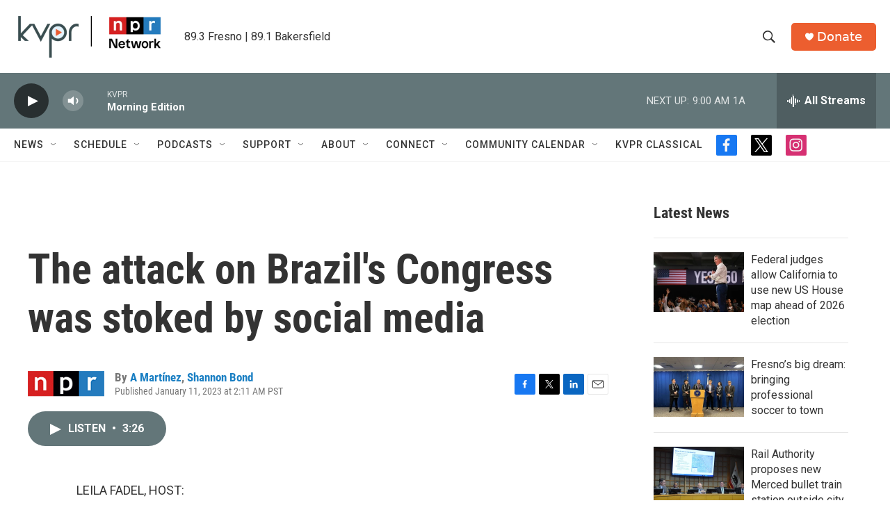

--- FILE ---
content_type: text/html;charset=UTF-8
request_url: https://www.kvpr.org/2023-01-11/the-attack-on-brazils-congress-was-stoked-by-social-media
body_size: 33600
content:
<!DOCTYPE html>
<html class="ArtP aside" lang="en">
    <head>
    <meta charset="UTF-8">

    

    <style data-cssvarsponyfill="true">
        :root { --siteBgColorInverse: #121212; --primaryTextColorInverse: #ffffff; --secondaryTextColorInverse: #cccccc; --tertiaryTextColorInverse: #cccccc; --headerBgColorInverse: #000000; --headerBorderColorInverse: #ffffff; --headerTextColorInverse: #ffffff; --secC1_Inverse: #a2a2a2; --secC4_Inverse: #282828; --headerNavBarBgColorInverse: #121212; --headerMenuBgColorInverse: #ffffff; --headerMenuTextColorInverse: #6b2b85; --headerMenuTextColorHoverInverse: #6b2b85; --liveBlogTextColorInverse: #ffffff; --applyButtonColorInverse: #4485D5; --applyButtonTextColorInverse: #4485D5; --siteBgColor: #ffffff; --primaryTextColor: #333333; --secondaryTextColor: #666666; --secC1: #767676; --secC4: #f5f5f5; --secC5: #ffffff; --siteBgColor: #ffffff; --siteInverseBgColor: #000000; --linkColor: #1a7fc3; --linkHoverColor: #125c8e; --headerBgColor: #ffffff; --headerBgColorInverse: #000000; --headerBorderColor: #e6e6e6; --headerBorderColorInverse: #ffffff; --tertiaryTextColor: #1c1c1c; --headerTextColor: #333333; --buttonTextColor: #ffffff; --headerNavBarBgColor: #ffffff; --headerNavBarTextColor: #333333; --headerMenuBgColor: #ffffff; --headerMenuTextColor: #333333; --headerMenuTextColorHover: #125c8e; --liveBlogTextColor: #282829; --applyButtonColor: #194173; --applyButtonTextColor: #2c4273; --primaryColor1: #637679; --primaryColor2: #282f30; --breakingColor: #ff6f00; --secC2: #cccccc; --secC3: #e6e6e6; --secC5: #ffffff; --linkColor: #1a7fc3; --linkHoverColor: #125c8e; --donateBGColor: #ec5e2f; --headerIconColor: #ffffff; --hatButtonBgColor: #ffffff; --hatButtonBgHoverColor: #411c58; --hatButtonBorderColor: #411c58; --hatButtonBorderHoverColor: #ffffff; --hatButtoniconColor: #d62021; --hatButtonTextColor: #411c58; --hatButtonTextHoverColor: #ffffff; --footerTextColor: #ffffff; --footerTextBgColor: #ffffff; --footerPartnersBgColor: #282f30; --listBorderColor: #030202; --gridBorderColor: #e6e6e6; --tagButtonBorderColor: #1a7fc3; --tagButtonTextColor: #1a7fc3; --breakingTextColor: #ffffff; --sectionTextColor: #ffffff; --contentWidth: 1240px; --primaryHeadlineFont: sans-serif; --secHlFont: sans-serif; --bodyFont: sans-serif; --colorWhite: #ffffff; --colorBlack: #000000;} .fonts-loaded { --primaryHeadlineFont: "Roboto"; --secHlFont: "Roboto Condensed"; --bodyFont: "Roboto"; --liveBlogBodyFont: "Roboto";}
    </style>

    
    <meta property="fb:app_id" content="1263845394049313">


    <meta property="og:title" content="The attack on Brazil&#x27;s Congress was stoked by social media">

    <meta property="og:url" content="https://www.kvpr.org/2023-01-11/the-attack-on-brazils-congress-was-stoked-by-social-media">

    <meta property="og:description" content="The attack on Brazil&#x27;s Congress was organized publicly online. Despite being on high alert, social media companies missed signs that their platforms were being used to plan violence.">

    <meta property="og:site_name" content="KVPR | Valley Public Radio">



    <meta property="og:type" content="article">

    <meta property="article:author" content="https://www.kvpr.org/people/a-martinez">

    <meta property="article:author" content="https://www.kvpr.org/people/shannon-bond">

    <meta property="article:published_time" content="2023-01-11T10:11:02">

    <meta property="article:modified_time" content="2023-01-11T10:16:14.04">

    
    <meta name="twitter:card" content="summary_large_image"/>
    
    
    
    
    <meta name="twitter:description" content="The attack on Brazil&#x27;s Congress was organized publicly online. Despite being on high alert, social media companies missed signs that their platforms were being used to plan violence."/>
    
    
    
    
    <meta name="twitter:site" content="@kvpr"/>
    
    
    
    <meta name="twitter:title" content="The attack on Brazil&#x27;s Congress was stoked by social media"/>
    



    <link data-cssvarsponyfill="true" class="Webpack-css" rel="stylesheet" href="https://npr.brightspotcdn.com/resource/00000177-1bc0-debb-a57f-dfcf4a950000/styleguide/All.min.0db89f2a608a6b13cec2d9fc84f71c45.gz.css">

    

    <style>.FooterNavigation-items-item {
    display: inline-block
}</style>
<style>[class*='-articleBody'] > ul,
[class*='-articleBody'] > ul ul {
    list-style-type: disc;
}</style>


    <meta name="viewport" content="width=device-width, initial-scale=1, viewport-fit=cover"><title>The attack on Brazil&#x27;s Congress was stoked by social media</title><meta name="description" content="The attack on Brazil&#x27;s Congress was organized publicly online. Despite being on high alert, social media companies missed signs that their platforms were being used to plan violence."><link rel="canonical" href="https://www.npr.org/2023/01/11/1148333194/the-attack-on-brazils-congress-was-stoked-by-social-media"><meta name="brightspot.contentId" content="00000185-a054-d8b6-a185-e05c8e920000"><link rel="apple-touch-icon"sizes="180x180"href="/apple-touch-icon.png"><link rel="icon"type="image/png"href="/favicon-32x32.png"><link rel="icon"type="image/png"href="/favicon-16x16.png">
    
    
    <meta name="brightspot-dataLayer" content="{
  &quot;author&quot; : &quot;A Martínez, Shannon Bond&quot;,
  &quot;bspStoryId&quot; : &quot;00000185-a054-d8b6-a185-e05c8e920000&quot;,
  &quot;category&quot; : &quot;&quot;,
  &quot;inlineAudio&quot; : 1,
  &quot;keywords&quot; : &quot;&quot;,
  &quot;nprCmsSite&quot; : true,
  &quot;nprStoryId&quot; : &quot;1148333194&quot;,
  &quot;pageType&quot; : &quot;news-story&quot;,
  &quot;program&quot; : &quot;Morning Edition&quot;,
  &quot;publishedDate&quot; : &quot;2023-01-11T02:11:02Z&quot;,
  &quot;siteName&quot; : &quot;KVPR | Valley Public Radio&quot;,
  &quot;station&quot; : &quot;KVPR&quot;,
  &quot;stationOrgId&quot; : &quot;1177&quot;,
  &quot;storyOrgId&quot; : &quot;s1&quot;,
  &quot;storyTheme&quot; : &quot;news-story&quot;,
  &quot;storyTitle&quot; : &quot;The attack on Brazil&#x27;s Congress was stoked by social media&quot;,
  &quot;timezone&quot; : &quot;America/Los_Angeles&quot;,
  &quot;wordCount&quot; : 0,
  &quot;series&quot; : &quot;&quot;
}">
    <script id="brightspot-dataLayer">
        (function () {
            var dataValue = document.head.querySelector('meta[name="brightspot-dataLayer"]').content;
            if (dataValue) {
                window.brightspotDataLayer = JSON.parse(dataValue);
            }
        })();
    </script>

    <link rel="amphtml" href="https://www.kvpr.org/2023-01-11/the-attack-on-brazils-congress-was-stoked-by-social-media?_amp=true">

    

    
    <script src="https://npr.brightspotcdn.com/resource/00000177-1bc0-debb-a57f-dfcf4a950000/styleguide/All.min.fd8f7fccc526453c829dde80fc7c2ef5.gz.js" async></script>
    

    <script type="application/ld+json">{"@context":"http://schema.org","@type":"NewsArticle","author":[{"@context":"http://schema.org","@type":"Person","name":"A Martínez","url":"https://www.kvpr.org/people/a-martinez"},{"@context":"http://schema.org","@type":"Person","name":"Shannon Bond","url":"https://www.kvpr.org/people/shannon-bond"}],"dateModified":"2023-01-11T05:16:14Z","datePublished":"2023-01-11T05:11:02Z","headline":"The attack on Brazil's Congress was stoked by social media","mainEntityOfPage":{"@type":"NewsArticle","@id":"https://www.kvpr.org/2023-01-11/the-attack-on-brazils-congress-was-stoked-by-social-media"},"publisher":{"@type":"Organization","name":"KVPR","logo":{"@context":"http://schema.org","@type":"ImageObject","height":"60","url":"https://npr.brightspotcdn.com/dims4/default/3d5ef4b/2147483647/resize/x60/quality/90/?url=http%3A%2F%2Fnpr-brightspot.s3.amazonaws.com%2F39%2F63%2Fcb7416994f2c9d0a6523f44c3df0%2Fkvpr-npr-network-logo.png","width":"218"}}}</script><meta name="gtm-dataLayer" content="{
  &quot;gtmAuthor&quot; : &quot;A Martínez, Shannon Bond&quot;,
  &quot;gtmBspStoryId&quot; : &quot;00000185-a054-d8b6-a185-e05c8e920000&quot;,
  &quot;gtmCategory&quot; : &quot;&quot;,
  &quot;gtmInlineAudio&quot; : 1,
  &quot;gtmKeywords&quot; : &quot;&quot;,
  &quot;gtmNprCmsSite&quot; : true,
  &quot;gtmNprStoryId&quot; : &quot;1148333194&quot;,
  &quot;gtmPageType&quot; : &quot;news-story&quot;,
  &quot;gtmProgram&quot; : &quot;Morning Edition&quot;,
  &quot;gtmPublishedDate&quot; : &quot;2023-01-11T02:11:02Z&quot;,
  &quot;gtmSiteName&quot; : &quot;KVPR | Valley Public Radio&quot;,
  &quot;gtmStation&quot; : &quot;KVPR&quot;,
  &quot;gtmStationOrgId&quot; : &quot;1177&quot;,
  &quot;gtmStoryOrgId&quot; : &quot;s1&quot;,
  &quot;gtmStoryTheme&quot; : &quot;news-story&quot;,
  &quot;gtmStoryTitle&quot; : &quot;The attack on Brazil&#x27;s Congress was stoked by social media&quot;,
  &quot;gtmTimezone&quot; : &quot;America/Los_Angeles&quot;,
  &quot;gtmWordCount&quot; : 0,
  &quot;gtmSeries&quot; : &quot;&quot;
}"><script>

    (function () {
        var dataValue = document.head.querySelector('meta[name="gtm-dataLayer"]').content;
        if (dataValue) {
            window.dataLayer = window.dataLayer || [];
            dataValue = JSON.parse(dataValue);
            dataValue['event'] = 'gtmFirstView';
            window.dataLayer.push(dataValue);
        }
    })();

    (function(w,d,s,l,i){w[l]=w[l]||[];w[l].push({'gtm.start':
            new Date().getTime(),event:'gtm.js'});var f=d.getElementsByTagName(s)[0],
        j=d.createElement(s),dl=l!='dataLayer'?'&l='+l:'';j.async=true;j.src=
        'https://www.googletagmanager.com/gtm.js?id='+i+dl;f.parentNode.insertBefore(j,f);
})(window,document,'script','dataLayer','GTM-N39QFDR');</script><script>

  window.fbAsyncInit = function() {
      FB.init({
          
              appId : '1263845394049313',
          
          xfbml : true,
          version : 'v2.9'
      });
  };

  (function(d, s, id){
     var js, fjs = d.getElementsByTagName(s)[0];
     if (d.getElementById(id)) {return;}
     js = d.createElement(s); js.id = id;
     js.src = "//connect.facebook.net/en_US/sdk.js";
     fjs.parentNode.insertBefore(js, fjs);
   }(document, 'script', 'facebook-jssdk'));
</script>
<script async="async" src="https://securepubads.g.doubleclick.net/tag/js/gpt.js"></script>
<script type="text/javascript">
    // Google tag setup
    var googletag = googletag || {};
    googletag.cmd = googletag.cmd || [];

    googletag.cmd.push(function () {
        // @see https://developers.google.com/publisher-tag/reference#googletag.PubAdsService_enableLazyLoad
        googletag.pubads().enableLazyLoad({
            fetchMarginPercent: 100, // fetch and render ads within this % of viewport
            renderMarginPercent: 100,
            mobileScaling: 1  // Same on mobile.
        });

        googletag.pubads().enableSingleRequest()
        googletag.pubads().enableAsyncRendering()
        googletag.pubads().collapseEmptyDivs()
        googletag.pubads().disableInitialLoad()
        googletag.enableServices()
    })
</script>
<script type="application/ld+json">{"@context":"http://schema.org","@type":"ListenAction","description":"The attack on Brazil's Congress was organized publicly online. Despite being on high alert, social media companies missed signs that their platforms were being used to plan violence.","name":"The attack on Brazil's Congress was stoked by social media"}</script><script>window.addEventListener('DOMContentLoaded', (event) => {
    window.nulldurationobserver = new MutationObserver(function (mutations) {
        document.querySelectorAll('.StreamPill-duration').forEach(pill => { 
      if (pill.innerText == "LISTENNULL") {
         pill.innerText = "LISTEN"
      } 
    });
      });

      window.nulldurationobserver.observe(document.body, {
        childList: true,
        subtree: true
      });
});
</script>


    <script>
        var head = document.getElementsByTagName('head')
        head = head[0]
        var link = document.createElement('link');
        link.setAttribute('href', 'https://fonts.googleapis.com/css?family=Roboto|Roboto|Roboto:400,500,700&display=swap');
        var relList = link.relList;

        if (relList && relList.supports('preload')) {
            link.setAttribute('as', 'style');
            link.setAttribute('rel', 'preload');
            link.setAttribute('onload', 'this.rel="stylesheet"');
            link.setAttribute('crossorigin', 'anonymous');
        } else {
            link.setAttribute('rel', 'stylesheet');
        }

        head.appendChild(link);
    </script>
</head>


    <body class="Page-body" data-content-width="1240px">
    <noscript>
    <iframe src="https://www.googletagmanager.com/ns.html?id=GTM-N39QFDR" height="0" width="0" style="display:none;visibility:hidden"></iframe>
</noscript>
        

    <!-- Putting icons here, so we don't have to include in a bunch of -body hbs's -->
<svg xmlns="http://www.w3.org/2000/svg" style="display:none" id="iconsMap1" class="iconsMap">
    <symbol id="play-icon" viewBox="0 0 115 115">
        <polygon points="0,0 115,57.5 0,115" fill="currentColor" />
    </symbol>
    <symbol id="grid" viewBox="0 0 32 32">
            <g>
                <path d="M6.4,5.7 C6.4,6.166669 6.166669,6.4 5.7,6.4 L0.7,6.4 C0.233331,6.4 0,6.166669 0,5.7 L0,0.7 C0,0.233331 0.233331,0 0.7,0 L5.7,0 C6.166669,0 6.4,0.233331 6.4,0.7 L6.4,5.7 Z M19.2,5.7 C19.2,6.166669 18.966669,6.4 18.5,6.4 L13.5,6.4 C13.033331,6.4 12.8,6.166669 12.8,5.7 L12.8,0.7 C12.8,0.233331 13.033331,0 13.5,0 L18.5,0 C18.966669,0 19.2,0.233331 19.2,0.7 L19.2,5.7 Z M32,5.7 C32,6.166669 31.766669,6.4 31.3,6.4 L26.3,6.4 C25.833331,6.4 25.6,6.166669 25.6,5.7 L25.6,0.7 C25.6,0.233331 25.833331,0 26.3,0 L31.3,0 C31.766669,0 32,0.233331 32,0.7 L32,5.7 Z M6.4,18.5 C6.4,18.966669 6.166669,19.2 5.7,19.2 L0.7,19.2 C0.233331,19.2 0,18.966669 0,18.5 L0,13.5 C0,13.033331 0.233331,12.8 0.7,12.8 L5.7,12.8 C6.166669,12.8 6.4,13.033331 6.4,13.5 L6.4,18.5 Z M19.2,18.5 C19.2,18.966669 18.966669,19.2 18.5,19.2 L13.5,19.2 C13.033331,19.2 12.8,18.966669 12.8,18.5 L12.8,13.5 C12.8,13.033331 13.033331,12.8 13.5,12.8 L18.5,12.8 C18.966669,12.8 19.2,13.033331 19.2,13.5 L19.2,18.5 Z M32,18.5 C32,18.966669 31.766669,19.2 31.3,19.2 L26.3,19.2 C25.833331,19.2 25.6,18.966669 25.6,18.5 L25.6,13.5 C25.6,13.033331 25.833331,12.8 26.3,12.8 L31.3,12.8 C31.766669,12.8 32,13.033331 32,13.5 L32,18.5 Z M6.4,31.3 C6.4,31.766669 6.166669,32 5.7,32 L0.7,32 C0.233331,32 0,31.766669 0,31.3 L0,26.3 C0,25.833331 0.233331,25.6 0.7,25.6 L5.7,25.6 C6.166669,25.6 6.4,25.833331 6.4,26.3 L6.4,31.3 Z M19.2,31.3 C19.2,31.766669 18.966669,32 18.5,32 L13.5,32 C13.033331,32 12.8,31.766669 12.8,31.3 L12.8,26.3 C12.8,25.833331 13.033331,25.6 13.5,25.6 L18.5,25.6 C18.966669,25.6 19.2,25.833331 19.2,26.3 L19.2,31.3 Z M32,31.3 C32,31.766669 31.766669,32 31.3,32 L26.3,32 C25.833331,32 25.6,31.766669 25.6,31.3 L25.6,26.3 C25.6,25.833331 25.833331,25.6 26.3,25.6 L31.3,25.6 C31.766669,25.6 32,25.833331 32,26.3 L32,31.3 Z" id=""></path>
            </g>
    </symbol>
    <symbol id="radio-stream" width="18" height="19" viewBox="0 0 18 19">
        <g fill="currentColor" fill-rule="nonzero">
            <path d="M.5 8c-.276 0-.5.253-.5.565v1.87c0 .312.224.565.5.565s.5-.253.5-.565v-1.87C1 8.253.776 8 .5 8zM2.5 8c-.276 0-.5.253-.5.565v1.87c0 .312.224.565.5.565s.5-.253.5-.565v-1.87C3 8.253 2.776 8 2.5 8zM3.5 7c-.276 0-.5.276-.5.617v3.766c0 .34.224.617.5.617s.5-.276.5-.617V7.617C4 7.277 3.776 7 3.5 7zM5.5 6c-.276 0-.5.275-.5.613v5.774c0 .338.224.613.5.613s.5-.275.5-.613V6.613C6 6.275 5.776 6 5.5 6zM6.5 4c-.276 0-.5.26-.5.58v8.84c0 .32.224.58.5.58s.5-.26.5-.58V4.58C7 4.26 6.776 4 6.5 4zM8.5 0c-.276 0-.5.273-.5.61v17.78c0 .337.224.61.5.61s.5-.273.5-.61V.61C9 .273 8.776 0 8.5 0zM9.5 2c-.276 0-.5.274-.5.612v14.776c0 .338.224.612.5.612s.5-.274.5-.612V2.612C10 2.274 9.776 2 9.5 2zM11.5 5c-.276 0-.5.276-.5.616v8.768c0 .34.224.616.5.616s.5-.276.5-.616V5.616c0-.34-.224-.616-.5-.616zM12.5 6c-.276 0-.5.262-.5.584v4.832c0 .322.224.584.5.584s.5-.262.5-.584V6.584c0-.322-.224-.584-.5-.584zM14.5 7c-.276 0-.5.29-.5.647v3.706c0 .357.224.647.5.647s.5-.29.5-.647V7.647C15 7.29 14.776 7 14.5 7zM15.5 8c-.276 0-.5.253-.5.565v1.87c0 .312.224.565.5.565s.5-.253.5-.565v-1.87c0-.312-.224-.565-.5-.565zM17.5 8c-.276 0-.5.253-.5.565v1.87c0 .312.224.565.5.565s.5-.253.5-.565v-1.87c0-.312-.224-.565-.5-.565z"/>
        </g>
    </symbol>
    <symbol id="icon-magnify" viewBox="0 0 31 31">
        <g>
            <path fill-rule="evenodd" d="M22.604 18.89l-.323.566 8.719 8.8L28.255 31l-8.719-8.8-.565.404c-2.152 1.346-4.386 2.018-6.7 2.018-3.39 0-6.284-1.21-8.679-3.632C1.197 18.568 0 15.66 0 12.27c0-3.39 1.197-6.283 3.592-8.678C5.987 1.197 8.88 0 12.271 0c3.39 0 6.283 1.197 8.678 3.592 2.395 2.395 3.593 5.288 3.593 8.679 0 2.368-.646 4.574-1.938 6.62zM19.162 5.77C17.322 3.925 15.089 3 12.46 3c-2.628 0-4.862.924-6.702 2.77C3.92 7.619 3 9.862 3 12.5c0 2.639.92 4.882 2.76 6.73C7.598 21.075 9.832 22 12.46 22c2.629 0 4.862-.924 6.702-2.77C21.054 17.33 22 15.085 22 12.5c0-2.586-.946-4.83-2.838-6.73z"/>
        </g>
    </symbol>
    <symbol id="burger-menu" viewBox="0 0 14 10">
        <g>
            <path fill-rule="evenodd" d="M0 5.5v-1h14v1H0zM0 1V0h14v1H0zm0 9V9h14v1H0z"></path>
        </g>
    </symbol>
    <symbol id="close-x" viewBox="0 0 14 14">
        <g>
            <path fill-rule="nonzero" d="M6.336 7L0 .664.664 0 7 6.336 13.336 0 14 .664 7.664 7 14 13.336l-.664.664L7 7.664.664 14 0 13.336 6.336 7z"></path>
        </g>
    </symbol>
    <symbol id="share-more-arrow" viewBox="0 0 512 512" style="enable-background:new 0 0 512 512;">
        <g>
            <g>
                <path d="M512,241.7L273.643,3.343v156.152c-71.41,3.744-138.015,33.337-188.958,84.28C30.075,298.384,0,370.991,0,448.222v60.436
                    l29.069-52.985c45.354-82.671,132.173-134.027,226.573-134.027c5.986,0,12.004,0.212,18.001,0.632v157.779L512,241.7z
                    M255.642,290.666c-84.543,0-163.661,36.792-217.939,98.885c26.634-114.177,129.256-199.483,251.429-199.483h15.489V78.131
                    l163.568,163.568L304.621,405.267V294.531l-13.585-1.683C279.347,291.401,267.439,290.666,255.642,290.666z"></path>
            </g>
        </g>
    </symbol>
    <symbol id="chevron" viewBox="0 0 100 100">
        <g>
            <path d="M22.4566257,37.2056786 L-21.4456527,71.9511488 C-22.9248661,72.9681457 -24.9073712,72.5311671 -25.8758148,70.9765924 L-26.9788683,69.2027424 C-27.9450684,67.6481676 -27.5292733,65.5646602 -26.0500598,64.5484493 L20.154796,28.2208967 C21.5532435,27.2597011 23.3600078,27.2597011 24.759951,28.2208967 L71.0500598,64.4659264 C72.5292733,65.4829232 72.9450684,67.5672166 71.9788683,69.1217913 L70.8750669,70.8956413 C69.9073712,72.4502161 67.9241183,72.8848368 66.4449048,71.8694118 L22.4566257,37.2056786 Z" id="Transparent-Chevron" transform="translate(22.500000, 50.000000) rotate(90.000000) translate(-22.500000, -50.000000) "></path>
        </g>
    </symbol>
</svg>

<svg xmlns="http://www.w3.org/2000/svg" style="display:none" id="iconsMap2" class="iconsMap">
    <symbol id="mono-icon-facebook" viewBox="0 0 10 19">
        <path fill-rule="evenodd" d="M2.707 18.25V10.2H0V7h2.707V4.469c0-1.336.375-2.373 1.125-3.112C4.582.62 5.578.25 6.82.25c1.008 0 1.828.047 2.461.14v2.848H7.594c-.633 0-1.067.14-1.301.422-.188.235-.281.61-.281 1.125V7H9l-.422 3.2H6.012v8.05H2.707z"></path>
    </symbol>
    <symbol id="mono-icon-instagram" viewBox="0 0 17 17">
        <g>
            <path fill-rule="evenodd" d="M8.281 4.207c.727 0 1.4.182 2.022.545a4.055 4.055 0 0 1 1.476 1.477c.364.62.545 1.294.545 2.021 0 .727-.181 1.4-.545 2.021a4.055 4.055 0 0 1-1.476 1.477 3.934 3.934 0 0 1-2.022.545c-.726 0-1.4-.182-2.021-.545a4.055 4.055 0 0 1-1.477-1.477 3.934 3.934 0 0 1-.545-2.021c0-.727.182-1.4.545-2.021A4.055 4.055 0 0 1 6.26 4.752a3.934 3.934 0 0 1 2.021-.545zm0 6.68a2.54 2.54 0 0 0 1.864-.774 2.54 2.54 0 0 0 .773-1.863 2.54 2.54 0 0 0-.773-1.863 2.54 2.54 0 0 0-1.864-.774 2.54 2.54 0 0 0-1.863.774 2.54 2.54 0 0 0-.773 1.863c0 .727.257 1.348.773 1.863a2.54 2.54 0 0 0 1.863.774zM13.45 4.03c-.023.258-.123.48-.299.668a.856.856 0 0 1-.65.281.913.913 0 0 1-.668-.28.913.913 0 0 1-.281-.669c0-.258.094-.48.281-.668a.913.913 0 0 1 .668-.28c.258 0 .48.093.668.28.187.188.281.41.281.668zm2.672.95c.023.656.035 1.746.035 3.269 0 1.523-.017 2.62-.053 3.287-.035.668-.134 1.248-.298 1.74a4.098 4.098 0 0 1-.967 1.53 4.098 4.098 0 0 1-1.53.966c-.492.164-1.072.264-1.74.3-.668.034-1.763.052-3.287.052-1.523 0-2.619-.018-3.287-.053-.668-.035-1.248-.146-1.74-.334a3.747 3.747 0 0 1-1.53-.931 4.098 4.098 0 0 1-.966-1.53c-.164-.492-.264-1.072-.299-1.74C.424 10.87.406 9.773.406 8.25S.424 5.63.46 4.963c.035-.668.135-1.248.299-1.74.21-.586.533-1.096.967-1.53A4.098 4.098 0 0 1 3.254.727c.492-.164 1.072-.264 1.74-.3C5.662.394 6.758.376 8.281.376c1.524 0 2.62.018 3.287.053.668.035 1.248.135 1.74.299a4.098 4.098 0 0 1 2.496 2.496c.165.492.27 1.078.317 1.757zm-1.687 7.91c.14-.399.234-1.032.28-1.899.024-.515.036-1.242.036-2.18V7.689c0-.961-.012-1.688-.035-2.18-.047-.89-.14-1.524-.281-1.899a2.537 2.537 0 0 0-1.512-1.511c-.375-.14-1.008-.235-1.899-.282a51.292 51.292 0 0 0-2.18-.035H7.72c-.938 0-1.664.012-2.18.035-.867.047-1.5.141-1.898.282a2.537 2.537 0 0 0-1.512 1.511c-.14.375-.234 1.008-.281 1.899a51.292 51.292 0 0 0-.036 2.18v1.125c0 .937.012 1.664.036 2.18.047.866.14 1.5.28 1.898.306.726.81 1.23 1.513 1.511.398.141 1.03.235 1.898.282.516.023 1.242.035 2.18.035h1.125c.96 0 1.687-.012 2.18-.035.89-.047 1.523-.141 1.898-.282.726-.304 1.23-.808 1.512-1.511z"></path>
        </g>
    </symbol>
    <symbol id="mono-icon-email" viewBox="0 0 512 512">
        <g>
            <path d="M67,148.7c11,5.8,163.8,89.1,169.5,92.1c5.7,3,11.5,4.4,20.5,4.4c9,0,14.8-1.4,20.5-4.4c5.7-3,158.5-86.3,169.5-92.1
                c4.1-2.1,11-5.9,12.5-10.2c2.6-7.6-0.2-10.5-11.3-10.5H257H65.8c-11.1,0-13.9,3-11.3,10.5C56,142.9,62.9,146.6,67,148.7z"></path>
            <path d="M455.7,153.2c-8.2,4.2-81.8,56.6-130.5,88.1l82.2,92.5c2,2,2.9,4.4,1.8,5.6c-1.2,1.1-3.8,0.5-5.9-1.4l-98.6-83.2
                c-14.9,9.6-25.4,16.2-27.2,17.2c-7.7,3.9-13.1,4.4-20.5,4.4c-7.4,0-12.8-0.5-20.5-4.4c-1.9-1-12.3-7.6-27.2-17.2l-98.6,83.2
                c-2,2-4.7,2.6-5.9,1.4c-1.2-1.1-0.3-3.6,1.7-5.6l82.1-92.5c-48.7-31.5-123.1-83.9-131.3-88.1c-8.8-4.5-9.3,0.8-9.3,4.9
                c0,4.1,0,205,0,205c0,9.3,13.7,20.9,23.5,20.9H257h185.5c9.8,0,21.5-11.7,21.5-20.9c0,0,0-201,0-205
                C464,153.9,464.6,148.7,455.7,153.2z"></path>
        </g>
    </symbol>
    <symbol id="default-image" width="24" height="24" viewBox="0 0 24 24" fill="none" stroke="currentColor" stroke-width="2" stroke-linecap="round" stroke-linejoin="round" class="feather feather-image">
        <rect x="3" y="3" width="18" height="18" rx="2" ry="2"></rect>
        <circle cx="8.5" cy="8.5" r="1.5"></circle>
        <polyline points="21 15 16 10 5 21"></polyline>
    </symbol>
    <symbol id="icon-email" width="18px" viewBox="0 0 20 14">
        <g id="Symbols" stroke="none" stroke-width="1" fill="none" fill-rule="evenodd" stroke-linecap="round" stroke-linejoin="round">
            <g id="social-button-bar" transform="translate(-125.000000, -8.000000)" stroke="#000000">
                <g id="Group-2" transform="translate(120.000000, 0.000000)">
                    <g id="envelope" transform="translate(6.000000, 9.000000)">
                        <path d="M17.5909091,10.6363636 C17.5909091,11.3138182 17.0410909,11.8636364 16.3636364,11.8636364 L1.63636364,11.8636364 C0.958909091,11.8636364 0.409090909,11.3138182 0.409090909,10.6363636 L0.409090909,1.63636364 C0.409090909,0.958090909 0.958909091,0.409090909 1.63636364,0.409090909 L16.3636364,0.409090909 C17.0410909,0.409090909 17.5909091,0.958090909 17.5909091,1.63636364 L17.5909091,10.6363636 L17.5909091,10.6363636 Z" id="Stroke-406"></path>
                        <polyline id="Stroke-407" points="17.1818182 0.818181818 9 7.36363636 0.818181818 0.818181818"></polyline>
                    </g>
                </g>
            </g>
        </g>
    </symbol>
    <symbol id="mono-icon-print" viewBox="0 0 12 12">
        <g fill-rule="evenodd">
            <path fill-rule="nonzero" d="M9 10V7H3v3H1a1 1 0 0 1-1-1V4a1 1 0 0 1 1-1h10a1 1 0 0 1 1 1v3.132A2.868 2.868 0 0 1 9.132 10H9zm.5-4.5a1 1 0 1 0 0-2 1 1 0 0 0 0 2zM3 0h6v2H3z"></path>
            <path d="M4 8h4v4H4z"></path>
        </g>
    </symbol>
    <symbol id="mono-icon-copylink" viewBox="0 0 12 12">
        <g fill-rule="evenodd">
            <path d="M10.199 2.378c.222.205.4.548.465.897.062.332.016.614-.132.774L8.627 6.106c-.187.203-.512.232-.75-.014a.498.498 0 0 0-.706.028.499.499 0 0 0 .026.706 1.509 1.509 0 0 0 2.165-.04l1.903-2.06c.37-.398.506-.98.382-1.636-.105-.557-.392-1.097-.77-1.445L9.968.8C9.591.452 9.03.208 8.467.145 7.803.072 7.233.252 6.864.653L4.958 2.709a1.509 1.509 0 0 0 .126 2.161.5.5 0 1 0 .68-.734c-.264-.218-.26-.545-.071-.747L7.597 1.33c.147-.16.425-.228.76-.19.353.038.71.188.931.394l.91.843.001.001zM1.8 9.623c-.222-.205-.4-.549-.465-.897-.062-.332-.016-.614.132-.774l1.905-2.057c.187-.203.512-.232.75.014a.498.498 0 0 0 .706-.028.499.499 0 0 0-.026-.706 1.508 1.508 0 0 0-2.165.04L.734 7.275c-.37.399-.506.98-.382 1.637.105.557.392 1.097.77 1.445l.91.843c.376.35.937.594 1.5.656.664.073 1.234-.106 1.603-.507L7.04 9.291a1.508 1.508 0 0 0-.126-2.16.5.5 0 0 0-.68.734c.264.218.26.545.071.747l-1.904 2.057c-.147.16-.425.228-.76.191-.353-.038-.71-.188-.931-.394l-.91-.843z"></path>
            <path d="M8.208 3.614a.5.5 0 0 0-.707.028L3.764 7.677a.5.5 0 0 0 .734.68L8.235 4.32a.5.5 0 0 0-.027-.707"></path>
        </g>
    </symbol>
    <symbol id="mono-icon-linkedin" viewBox="0 0 16 17">
        <g fill-rule="evenodd">
            <path d="M3.734 16.125H.464V5.613h3.27zM2.117 4.172c-.515 0-.96-.188-1.336-.563A1.825 1.825 0 0 1 .22 2.273c0-.515.187-.96.562-1.335.375-.375.82-.563 1.336-.563.516 0 .961.188 1.336.563.375.375.563.82.563 1.335 0 .516-.188.961-.563 1.336-.375.375-.82.563-1.336.563zM15.969 16.125h-3.27v-5.133c0-.844-.07-1.453-.21-1.828-.259-.633-.762-.95-1.512-.95s-1.278.282-1.582.845c-.235.421-.352 1.043-.352 1.863v5.203H5.809V5.613h3.128v1.442h.036c.234-.469.609-.856 1.125-1.16.562-.375 1.218-.563 1.968-.563 1.524 0 2.59.48 3.2 1.441.468.774.703 1.97.703 3.586v5.766z"></path>
        </g>
    </symbol>
    <symbol id="mono-icon-pinterest" viewBox="0 0 512 512">
        <g>
            <path d="M256,32C132.3,32,32,132.3,32,256c0,91.7,55.2,170.5,134.1,205.2c-0.6-15.6-0.1-34.4,3.9-51.4
                c4.3-18.2,28.8-122.1,28.8-122.1s-7.2-14.3-7.2-35.4c0-33.2,19.2-58,43.2-58c20.4,0,30.2,15.3,30.2,33.6
                c0,20.5-13.1,51.1-19.8,79.5c-5.6,23.8,11.9,43.1,35.4,43.1c42.4,0,71-54.5,71-119.1c0-49.1-33.1-85.8-93.2-85.8
                c-67.9,0-110.3,50.7-110.3,107.3c0,19.5,5.8,33.3,14.8,43.9c4.1,4.9,4.7,6.9,3.2,12.5c-1.1,4.1-3.5,14-4.6,18
                c-1.5,5.7-6.1,7.7-11.2,5.6c-31.3-12.8-45.9-47-45.9-85.6c0-63.6,53.7-139.9,160.1-139.9c85.5,0,141.8,61.9,141.8,128.3
                c0,87.9-48.9,153.5-120.9,153.5c-24.2,0-46.9-13.1-54.7-27.9c0,0-13,51.6-15.8,61.6c-4.7,17.3-14,34.5-22.5,48
                c20.1,5.9,41.4,9.2,63.5,9.2c123.7,0,224-100.3,224-224C480,132.3,379.7,32,256,32z"></path>
        </g>
    </symbol>
    <symbol id="mono-icon-tumblr" viewBox="0 0 512 512">
        <g>
            <path d="M321.2,396.3c-11.8,0-22.4-2.8-31.5-8.3c-6.9-4.1-11.5-9.6-14-16.4c-2.6-6.9-3.6-22.3-3.6-46.4V224h96v-64h-96V48h-61.9
                c-2.7,21.5-7.5,44.7-14.5,58.6c-7,13.9-14,25.8-25.6,35.7c-11.6,9.9-25.6,17.9-41.9,23.3V224h48v140.4c0,19,2,33.5,5.9,43.5
                c4,10,11.1,19.5,21.4,28.4c10.3,8.9,22.8,15.7,37.3,20.5c14.6,4.8,31.4,7.2,50.4,7.2c16.7,0,30.3-1.7,44.7-5.1
                c14.4-3.4,30.5-9.3,48.2-17.6v-65.6C363.2,389.4,342.3,396.3,321.2,396.3z"></path>
        </g>
    </symbol>
    <symbol id="mono-icon-twitter" viewBox="0 0 1200 1227">
        <g>
            <path d="M714.163 519.284L1160.89 0H1055.03L667.137 450.887L357.328 0H0L468.492 681.821L0 1226.37H105.866L515.491
            750.218L842.672 1226.37H1200L714.137 519.284H714.163ZM569.165 687.828L521.697 619.934L144.011 79.6944H306.615L611.412
            515.685L658.88 583.579L1055.08 1150.3H892.476L569.165 687.854V687.828Z" fill="white"></path>
        </g>
    </symbol>
    <symbol id="mono-icon-youtube" viewBox="0 0 512 512">
        <g>
            <path fill-rule="evenodd" d="M508.6,148.8c0-45-33.1-81.2-74-81.2C379.2,65,322.7,64,265,64c-3,0-6,0-9,0s-6,0-9,0c-57.6,0-114.2,1-169.6,3.6
                c-40.8,0-73.9,36.4-73.9,81.4C1,184.6-0.1,220.2,0,255.8C-0.1,291.4,1,327,3.4,362.7c0,45,33.1,81.5,73.9,81.5
                c58.2,2.7,117.9,3.9,178.6,3.8c60.8,0.2,120.3-1,178.6-3.8c40.9,0,74-36.5,74-81.5c2.4-35.7,3.5-71.3,3.4-107
                C512.1,220.1,511,184.5,508.6,148.8z M207,353.9V157.4l145,98.2L207,353.9z"></path>
        </g>
    </symbol>
    <symbol id="mono-icon-flipboard" viewBox="0 0 500 500">
        <g>
            <path d="M0,0V500H500V0ZM400,200H300V300H200V400H100V100H400Z"></path>
        </g>
    </symbol>
    <symbol id="mono-icon-bluesky" viewBox="0 0 568 501">
        <g>
            <path d="M123.121 33.6637C188.241 82.5526 258.281 181.681 284 234.873C309.719 181.681 379.759 82.5526 444.879
            33.6637C491.866 -1.61183 568 -28.9064 568 57.9464C568 75.2916 558.055 203.659 552.222 224.501C531.947 296.954
            458.067 315.434 392.347 304.249C507.222 323.8 536.444 388.56 473.333 453.32C353.473 576.312 301.061 422.461
            287.631 383.039C285.169 375.812 284.017 372.431 284 375.306C283.983 372.431 282.831 375.812 280.369 383.039C266.939
            422.461 214.527 576.312 94.6667 453.32C31.5556 388.56 60.7778 323.8 175.653 304.249C109.933 315.434 36.0535
            296.954 15.7778 224.501C9.94525 203.659 0 75.2916 0 57.9464C0 -28.9064 76.1345 -1.61183 123.121 33.6637Z"
            fill="white">
            </path>
        </g>
    </symbol>
    <symbol id="mono-icon-threads" viewBox="0 0 192 192">
        <g>
            <path d="M141.537 88.9883C140.71 88.5919 139.87 88.2104 139.019 87.8451C137.537 60.5382 122.616 44.905 97.5619 44.745C97.4484 44.7443 97.3355 44.7443 97.222 44.7443C82.2364 44.7443 69.7731 51.1409 62.102 62.7807L75.881 72.2328C81.6116 63.5383 90.6052 61.6848 97.2286 61.6848C97.3051 61.6848 97.3819 61.6848 97.4576 61.6855C105.707 61.7381 111.932 64.1366 115.961 68.814C118.893 72.2193 120.854 76.925 121.825 82.8638C114.511 81.6207 106.601 81.2385 98.145 81.7233C74.3247 83.0954 59.0111 96.9879 60.0396 116.292C60.5615 126.084 65.4397 134.508 73.775 140.011C80.8224 144.663 89.899 146.938 99.3323 146.423C111.79 145.74 121.563 140.987 128.381 132.296C133.559 125.696 136.834 117.143 138.28 106.366C144.217 109.949 148.617 114.664 151.047 120.332C155.179 129.967 155.42 145.8 142.501 158.708C131.182 170.016 117.576 174.908 97.0135 175.059C74.2042 174.89 56.9538 167.575 45.7381 153.317C35.2355 139.966 29.8077 120.682 29.6052 96C29.8077 71.3178 35.2355 52.0336 45.7381 38.6827C56.9538 24.4249 74.2039 17.11 97.0132 16.9405C119.988 17.1113 137.539 24.4614 149.184 38.788C154.894 45.8136 159.199 54.6488 162.037 64.9503L178.184 60.6422C174.744 47.9622 169.331 37.0357 161.965 27.974C147.036 9.60668 125.202 0.195148 97.0695 0H96.9569C68.8816 0.19447 47.2921 9.6418 32.7883 28.0793C19.8819 44.4864 13.2244 67.3157 13.0007 95.9325L13 96L13.0007 96.0675C13.2244 124.684 19.8819 147.514 32.7883 163.921C47.2921 182.358 68.8816 191.806 96.9569 192H97.0695C122.03 191.827 139.624 185.292 154.118 170.811C173.081 151.866 172.51 128.119 166.26 113.541C161.776 103.087 153.227 94.5962 141.537 88.9883ZM98.4405 129.507C88.0005 130.095 77.1544 125.409 76.6196 115.372C76.2232 107.93 81.9158 99.626 99.0812 98.6368C101.047 98.5234 102.976 98.468 104.871 98.468C111.106 98.468 116.939 99.0737 122.242 100.233C120.264 124.935 108.662 128.946 98.4405 129.507Z" fill="white"></path>
        </g>
    </symbol>
 </svg>

<svg xmlns="http://www.w3.org/2000/svg" style="display:none" id="iconsMap3" class="iconsMap">
    <symbol id="volume-mute" x="0px" y="0px" viewBox="0 0 24 24" style="enable-background:new 0 0 24 24;">
        <polygon fill="currentColor" points="11,5 6,9 2,9 2,15 6,15 11,19 "/>
        <line style="fill:none;stroke:currentColor;stroke-width:2;stroke-linecap:round;stroke-linejoin:round;" x1="23" y1="9" x2="17" y2="15"/>
        <line style="fill:none;stroke:currentColor;stroke-width:2;stroke-linecap:round;stroke-linejoin:round;" x1="17" y1="9" x2="23" y2="15"/>
    </symbol>
    <symbol id="volume-low" x="0px" y="0px" viewBox="0 0 24 24" style="enable-background:new 0 0 24 24;" xml:space="preserve">
        <polygon fill="currentColor" points="11,5 6,9 2,9 2,15 6,15 11,19 "/>
    </symbol>
    <symbol id="volume-mid" x="0px" y="0px" viewBox="0 0 24 24" style="enable-background:new 0 0 24 24;">
        <polygon fill="currentColor" points="11,5 6,9 2,9 2,15 6,15 11,19 "/>
        <path style="fill:none;stroke:currentColor;stroke-width:2;stroke-linecap:round;stroke-linejoin:round;" d="M15.5,8.5c2,2,2,5.1,0,7.1"/>
    </symbol>
    <symbol id="volume-high" x="0px" y="0px" viewBox="0 0 24 24" style="enable-background:new 0 0 24 24;">
        <polygon fill="currentColor" points="11,5 6,9 2,9 2,15 6,15 11,19 "/>
        <path style="fill:none;stroke:currentColor;stroke-width:2;stroke-linecap:round;stroke-linejoin:round;" d="M19.1,4.9c3.9,3.9,3.9,10.2,0,14.1 M15.5,8.5c2,2,2,5.1,0,7.1"/>
    </symbol>
    <symbol id="pause-icon" viewBox="0 0 12 16">
        <rect x="0" y="0" width="4" height="16" fill="currentColor"></rect>
        <rect x="8" y="0" width="4" height="16" fill="currentColor"></rect>
    </symbol>
    <symbol id="heart" viewBox="0 0 24 24">
        <g>
            <path d="M12 4.435c-1.989-5.399-12-4.597-12 3.568 0 4.068 3.06 9.481 12 14.997 8.94-5.516 12-10.929 12-14.997 0-8.118-10-8.999-12-3.568z"/>
        </g>
    </symbol>
    <symbol id="icon-location" width="24" height="24" viewBox="0 0 24 24" fill="currentColor" stroke="currentColor" stroke-width="2" stroke-linecap="round" stroke-linejoin="round" class="feather feather-map-pin">
        <path d="M21 10c0 7-9 13-9 13s-9-6-9-13a9 9 0 0 1 18 0z" fill="currentColor" fill-opacity="1"></path>
        <circle cx="12" cy="10" r="5" fill="#ffffff"></circle>
    </symbol>
    <symbol id="icon-ticket" width="23px" height="15px" viewBox="0 0 23 15">
        <g stroke="none" stroke-width="1" fill="none" fill-rule="evenodd">
            <g transform="translate(-625.000000, -1024.000000)">
                <g transform="translate(625.000000, 1024.000000)">
                    <path d="M0,12.057377 L0,3.94262296 C0.322189879,4.12588308 0.696256938,4.23076923 1.0952381,4.23076923 C2.30500469,4.23076923 3.28571429,3.26645946 3.28571429,2.07692308 C3.28571429,1.68461385 3.17904435,1.31680209 2.99266757,1 L20.0073324,1 C19.8209556,1.31680209 19.7142857,1.68461385 19.7142857,2.07692308 C19.7142857,3.26645946 20.6949953,4.23076923 21.9047619,4.23076923 C22.3037431,4.23076923 22.6778101,4.12588308 23,3.94262296 L23,12.057377 C22.6778101,11.8741169 22.3037431,11.7692308 21.9047619,11.7692308 C20.6949953,11.7692308 19.7142857,12.7335405 19.7142857,13.9230769 C19.7142857,14.3153862 19.8209556,14.6831979 20.0073324,15 L2.99266757,15 C3.17904435,14.6831979 3.28571429,14.3153862 3.28571429,13.9230769 C3.28571429,12.7335405 2.30500469,11.7692308 1.0952381,11.7692308 C0.696256938,11.7692308 0.322189879,11.8741169 -2.13162821e-14,12.057377 Z" fill="currentColor"></path>
                    <path d="M14.5,0.533333333 L14.5,15.4666667" stroke="#FFFFFF" stroke-linecap="square" stroke-dasharray="2"></path>
                </g>
            </g>
        </g>
    </symbol>
    <symbol id="icon-refresh" width="24" height="24" viewBox="0 0 24 24" fill="none" stroke="currentColor" stroke-width="2" stroke-linecap="round" stroke-linejoin="round" class="feather feather-refresh-cw">
        <polyline points="23 4 23 10 17 10"></polyline>
        <polyline points="1 20 1 14 7 14"></polyline>
        <path d="M3.51 9a9 9 0 0 1 14.85-3.36L23 10M1 14l4.64 4.36A9 9 0 0 0 20.49 15"></path>
    </symbol>

    <symbol>
    <g id="mono-icon-link-post" stroke="none" stroke-width="1" fill="none" fill-rule="evenodd">
        <g transform="translate(-313.000000, -10148.000000)" fill="#000000" fill-rule="nonzero">
            <g transform="translate(306.000000, 10142.000000)">
                <path d="M14.0614027,11.2506973 L14.3070318,11.2618997 C15.6181751,11.3582102 16.8219637,12.0327684 17.6059678,13.1077805 C17.8500396,13.4424472 17.7765978,13.9116075 17.441931,14.1556793 C17.1072643,14.3997511 16.638104,14.3263093 16.3940322,13.9916425 C15.8684436,13.270965 15.0667922,12.8217495 14.1971448,12.7578692 C13.3952042,12.6989624 12.605753,12.9728728 12.0021966,13.5148801 L11.8552806,13.6559298 L9.60365896,15.9651545 C8.45118119,17.1890154 8.4677248,19.1416686 9.64054436,20.3445766 C10.7566428,21.4893084 12.5263723,21.5504727 13.7041492,20.5254372 L13.8481981,20.3916503 L15.1367586,19.070032 C15.4259192,18.7734531 15.9007548,18.7674393 16.1973338,19.0565998 C16.466951,19.3194731 16.4964317,19.7357968 16.282313,20.0321436 L16.2107659,20.117175 L14.9130245,21.4480474 C13.1386707,23.205741 10.3106091,23.1805355 8.5665371,21.3917196 C6.88861294,19.6707486 6.81173139,16.9294487 8.36035888,15.1065701 L8.5206409,14.9274155 L10.7811785,12.6088842 C11.6500838,11.7173642 12.8355419,11.2288664 14.0614027,11.2506973 Z M22.4334629,7.60828039 C24.1113871,9.32925141 24.1882686,12.0705513 22.6396411,13.8934299 L22.4793591,14.0725845 L20.2188215,16.3911158 C19.2919892,17.3420705 18.0049901,17.8344754 16.6929682,17.7381003 C15.3818249,17.6417898 14.1780363,16.9672316 13.3940322,15.8922195 C13.1499604,15.5575528 13.2234022,15.0883925 13.558069,14.8443207 C13.8927357,14.6002489 14.361896,14.6736907 14.6059678,15.0083575 C15.1315564,15.729035 15.9332078,16.1782505 16.8028552,16.2421308 C17.6047958,16.3010376 18.394247,16.0271272 18.9978034,15.4851199 L19.1447194,15.3440702 L21.396341,13.0348455 C22.5488188,11.8109846 22.5322752,9.85833141 21.3594556,8.65542337 C20.2433572,7.51069163 18.4736277,7.44952726 17.2944986,8.47594561 L17.1502735,8.60991269 L15.8541776,9.93153101 C15.5641538,10.2272658 15.0893026,10.2318956 14.7935678,9.94187181 C14.524718,9.67821384 14.4964508,9.26180596 14.7114324,8.96608447 L14.783227,8.88126205 L16.0869755,7.55195256 C17.8613293,5.79425896 20.6893909,5.81946452 22.4334629,7.60828039 Z" id="Icon-Link"></path>
            </g>
        </g>
    </g>
    </symbol>
    <symbol id="icon-passport-badge" viewBox="0 0 80 80">
        <g fill="none" fill-rule="evenodd">
            <path fill="#5680FF" d="M0 0L80 0 0 80z" transform="translate(-464.000000, -281.000000) translate(100.000000, 180.000000) translate(364.000000, 101.000000)"/>
            <g fill="#FFF" fill-rule="nonzero">
                <path d="M17.067 31.676l-3.488-11.143-11.144-3.488 11.144-3.488 3.488-11.144 3.488 11.166 11.143 3.488-11.143 3.466-3.488 11.143zm4.935-19.567l1.207.373 2.896-4.475-4.497 2.895.394 1.207zm-9.871 0l.373-1.207-4.497-2.895 2.895 4.475 1.229-.373zm9.871 9.893l-.373 1.207 4.497 2.896-2.895-4.497-1.229.394zm-9.871 0l-1.207-.373-2.895 4.497 4.475-2.895-.373-1.229zm22.002-4.935c0 9.41-7.634 17.066-17.066 17.066C7.656 34.133 0 26.5 0 17.067 0 7.634 7.634 0 17.067 0c9.41 0 17.066 7.634 17.066 17.067zm-2.435 0c0-8.073-6.559-14.632-14.631-14.632-8.073 0-14.632 6.559-14.632 14.632 0 8.072 6.559 14.631 14.632 14.631 8.072-.022 14.631-6.58 14.631-14.631z" transform="translate(-464.000000, -281.000000) translate(100.000000, 180.000000) translate(364.000000, 101.000000) translate(6.400000, 6.400000)"/>
            </g>
        </g>
    </symbol>
    <symbol id="icon-passport-badge-circle" viewBox="0 0 45 45">
        <g fill="none" fill-rule="evenodd">
            <circle cx="23.5" cy="23" r="20.5" fill="#5680FF"/>
            <g fill="#FFF" fill-rule="nonzero">
                <path d="M17.067 31.676l-3.488-11.143-11.144-3.488 11.144-3.488 3.488-11.144 3.488 11.166 11.143 3.488-11.143 3.466-3.488 11.143zm4.935-19.567l1.207.373 2.896-4.475-4.497 2.895.394 1.207zm-9.871 0l.373-1.207-4.497-2.895 2.895 4.475 1.229-.373zm9.871 9.893l-.373 1.207 4.497 2.896-2.895-4.497-1.229.394zm-9.871 0l-1.207-.373-2.895 4.497 4.475-2.895-.373-1.229zm22.002-4.935c0 9.41-7.634 17.066-17.066 17.066C7.656 34.133 0 26.5 0 17.067 0 7.634 7.634 0 17.067 0c9.41 0 17.066 7.634 17.066 17.067zm-2.435 0c0-8.073-6.559-14.632-14.631-14.632-8.073 0-14.632 6.559-14.632 14.632 0 8.072 6.559 14.631 14.632 14.631 8.072-.022 14.631-6.58 14.631-14.631z" transform="translate(-464.000000, -281.000000) translate(100.000000, 180.000000) translate(364.000000, 101.000000) translate(6.400000, 6.400000)"/>
            </g>
        </g>
    </symbol>
    <symbol id="icon-pbs-charlotte-passport-navy" viewBox="0 0 401 42">
        <g fill="none" fill-rule="evenodd">
            <g transform="translate(-91.000000, -1361.000000) translate(89.000000, 1275.000000) translate(2.828125, 86.600000) translate(217.623043, -0.000000)">
                <circle cx="20.435" cy="20.435" r="20.435" fill="#5680FF"/>
                <path fill="#FFF" fill-rule="nonzero" d="M20.435 36.115l-3.743-11.96-11.96-3.743 11.96-3.744 3.743-11.96 3.744 11.984 11.96 3.743-11.96 3.72-3.744 11.96zm5.297-21l1.295.4 3.108-4.803-4.826 3.108.423 1.295zm-10.594 0l.4-1.295-4.826-3.108 3.108 4.803 1.318-.4zm10.594 10.617l-.4 1.295 4.826 3.108-3.107-4.826-1.319.423zm-10.594 0l-1.295-.4-3.107 4.826 4.802-3.107-.4-1.319zm23.614-5.297c0 10.1-8.193 18.317-18.317 18.317-10.1 0-18.316-8.193-18.316-18.317 0-10.123 8.193-18.316 18.316-18.316 10.1 0 18.317 8.193 18.317 18.316zm-2.614 0c0-8.664-7.039-15.703-15.703-15.703S4.732 11.772 4.732 20.435c0 8.664 7.04 15.703 15.703 15.703 8.664-.023 15.703-7.063 15.703-15.703z"/>
            </g>
            <path fill="currentColor" fill-rule="nonzero" d="M4.898 31.675v-8.216h2.1c2.866 0 5.075-.658 6.628-1.975 1.554-1.316 2.33-3.217 2.33-5.703 0-2.39-.729-4.19-2.187-5.395-1.46-1.206-3.59-1.81-6.391-1.81H0v23.099h4.898zm1.611-12.229H4.898V12.59h2.227c1.338 0 2.32.274 2.947.821.626.548.94 1.396.94 2.544 0 1.137-.374 2.004-1.122 2.599-.748.595-1.875.892-3.38.892zm22.024 12.229c2.612 0 4.68-.59 6.201-1.77 1.522-1.18 2.283-2.823 2.283-4.93 0-1.484-.324-2.674-.971-3.57-.648-.895-1.704-1.506-3.168-1.832v-.158c1.074-.18 1.935-.711 2.583-1.596.648-.885.972-2.017.972-3.397 0-2.032-.74-3.515-2.22-4.447-1.48-.932-3.858-1.398-7.133-1.398H19.89v23.098h8.642zm-.9-13.95h-2.844V12.59h2.575c1.401 0 2.425.192 3.073.576.648.385.972 1.02.972 1.904 0 .948-.298 1.627-.893 2.038-.595.41-1.556.616-2.883.616zm.347 9.905H24.79v-6.02h3.033c2.739 0 4.108.96 4.108 2.876 0 1.064-.321 1.854-.964 2.37-.642.516-1.638.774-2.986.774zm18.343 4.36c2.676 0 4.764-.6 6.265-1.8 1.5-1.201 2.251-2.844 2.251-4.93 0-1.506-.4-2.778-1.2-3.815-.801-1.038-2.281-2.072-4.44-3.105-1.633-.779-2.668-1.319-3.105-1.619-.437-.3-.755-.61-.955-.932-.2-.321-.3-.698-.3-1.13 0-.695.247-1.258.742-1.69.495-.432 1.206-.648 2.133-.648.78 0 1.572.1 2.377.3.806.2 1.825.553 3.058 1.059l1.58-3.808c-1.19-.516-2.33-.916-3.421-1.2-1.09-.285-2.236-.427-3.436-.427-2.444 0-4.358.585-5.743 1.754-1.385 1.169-2.078 2.775-2.078 4.818 0 1.085.211 2.033.632 2.844.422.811.985 1.522 1.69 2.133.706.61 1.765 1.248 3.176 1.912 1.506.716 2.504 1.237 2.994 1.564.49.326.861.666 1.114 1.019.253.353.38.755.38 1.208 0 .811-.288 1.422-.862 1.833-.574.41-1.398.616-2.472.616-.896 0-1.883-.142-2.963-.426-1.08-.285-2.398-.775-3.957-1.47v4.55c1.896.927 4.076 1.39 6.54 1.39zm29.609 0c2.338 0 4.455-.394 6.351-1.184v-4.108c-2.307.811-4.27 1.216-5.893 1.216-3.865 0-5.798-2.575-5.798-7.725 0-2.475.506-4.405 1.517-5.79 1.01-1.385 2.438-2.078 4.281-2.078.843 0 1.701.153 2.575.458.874.306 1.743.664 2.607 1.075l1.58-3.982c-2.265-1.084-4.519-1.627-6.762-1.627-2.201 0-4.12.482-5.759 1.446-1.637.963-2.893 2.348-3.768 4.155-.874 1.806-1.31 3.91-1.31 6.311 0 3.813.89 6.738 2.67 8.777 1.78 2.038 4.35 3.057 7.709 3.057zm15.278-.315v-8.31c0-2.054.3-3.54.9-4.456.601-.916 1.575-1.374 2.923-1.374 1.896 0 2.844 1.274 2.844 3.823v10.317h4.819V20.157c0-2.085-.537-3.686-1.612-4.802-1.074-1.117-2.649-1.675-4.724-1.675-2.338 0-4.044.864-5.118 2.59h-.253l.11-1.421c.074-1.443.111-2.36.111-2.749V7.092h-4.819v24.583h4.82zm20.318.316c1.38 0 2.499-.198 3.357-.593.859-.395 1.693-1.103 2.504-2.125h.127l.932 2.402h3.365v-11.77c0-2.107-.632-3.676-1.896-4.708-1.264-1.033-3.08-1.549-5.45-1.549-2.476 0-4.73.532-6.762 1.596l1.595 3.254c1.907-.853 3.566-1.28 4.977-1.28 1.833 0 2.749.896 2.749 2.687v.774l-3.065.094c-2.644.095-4.621.588-5.932 1.478-1.312.89-1.967 2.272-1.967 4.147 0 1.79.487 3.17 1.461 4.14.974.968 2.31 1.453 4.005 1.453zm1.817-3.524c-1.559 0-2.338-.679-2.338-2.038 0-.948.342-1.653 1.027-2.117.684-.463 1.727-.716 3.128-.758l1.864-.063v1.453c0 1.064-.334 1.917-1.003 2.56-.669.642-1.562.963-2.678.963zm17.822 3.208v-8.99c0-1.422.429-2.528 1.287-3.318.859-.79 2.057-1.185 3.594-1.185.559 0 1.033.053 1.422.158l.364-4.518c-.432-.095-.975-.142-1.628-.142-1.095 0-2.109.303-3.04.908-.933.606-1.673 1.404-2.22 2.394h-.237l-.711-2.97h-3.65v17.663h4.819zm14.267 0V7.092h-4.819v24.583h4.819zm12.07.316c2.708 0 4.82-.811 6.336-2.433 1.517-1.622 2.275-3.871 2.275-6.746 0-1.854-.347-3.47-1.043-4.85-.695-1.38-1.69-2.439-2.986-3.176-1.295-.738-2.79-1.106-4.486-1.106-2.728 0-4.845.8-6.351 2.401-1.507 1.601-2.26 3.845-2.26 6.73 0 1.854.348 3.476 1.043 4.867.695 1.39 1.69 2.456 2.986 3.199 1.295.742 2.791 1.114 4.487 1.114zm.064-3.871c-1.295 0-2.23-.448-2.804-1.343-.574-.895-.861-2.217-.861-3.965 0-1.76.284-3.073.853-3.942.569-.87 1.495-1.304 2.78-1.304 1.296 0 2.228.437 2.797 1.312.569.874.853 2.185.853 3.934 0 1.758-.282 3.083-.845 3.973-.564.89-1.488 1.335-2.773 1.335zm18.154 3.87c1.748 0 3.222-.268 4.423-.805v-3.586c-1.18.368-2.19.552-3.033.552-.632 0-1.14-.163-1.525-.49-.384-.326-.576-.831-.576-1.516V17.63h4.945v-3.618h-4.945v-3.76h-3.081l-1.39 3.728-2.655 1.611v2.039h2.307v8.515c0 1.949.44 3.41 1.32 4.384.879.974 2.282 1.462 4.21 1.462zm13.619 0c1.748 0 3.223-.268 4.423-.805v-3.586c-1.18.368-2.19.552-3.033.552-.632 0-1.14-.163-1.524-.49-.385-.326-.577-.831-.577-1.516V17.63h4.945v-3.618h-4.945v-3.76h-3.08l-1.391 3.728-2.654 1.611v2.039h2.306v8.515c0 1.949.44 3.41 1.32 4.384.879.974 2.282 1.462 4.21 1.462zm15.562 0c1.38 0 2.55-.102 3.508-.308.958-.205 1.859-.518 2.701-.94v-3.728c-1.032.484-2.022.837-2.97 1.058-.948.222-1.954.332-3.017.332-1.37 0-2.433-.384-3.192-1.153-.758-.769-1.164-1.838-1.216-3.207h11.39v-2.338c0-2.507-.695-4.471-2.085-5.893-1.39-1.422-3.333-2.133-5.83-2.133-2.612 0-4.658.808-6.137 2.425-1.48 1.617-2.22 3.905-2.22 6.864 0 2.876.8 5.098 2.401 6.668 1.601 1.569 3.824 2.354 6.667 2.354zm2.686-11.153h-6.762c.085-1.19.416-2.11.996-2.757.579-.648 1.38-.972 2.401-.972 1.022 0 1.833.324 2.433.972.6.648.911 1.566.932 2.757zM270.555 31.675v-8.216h2.102c2.864 0 5.074-.658 6.627-1.975 1.554-1.316 2.33-3.217 2.33-5.703 0-2.39-.729-4.19-2.188-5.395-1.458-1.206-3.589-1.81-6.39-1.81h-7.378v23.099h4.897zm1.612-12.229h-1.612V12.59h2.228c1.338 0 2.32.274 2.946.821.627.548.94 1.396.94 2.544 0 1.137-.373 2.004-1.121 2.599-.748.595-1.875.892-3.381.892zm17.3 12.545c1.38 0 2.5-.198 3.357-.593.859-.395 1.694-1.103 2.505-2.125h.126l.932 2.402h3.365v-11.77c0-2.107-.632-3.676-1.896-4.708-1.264-1.033-3.08-1.549-5.45-1.549-2.475 0-4.73.532-6.762 1.596l1.596 3.254c1.906-.853 3.565-1.28 4.976-1.28 1.833 0 2.75.896 2.75 2.687v.774l-3.066.094c-2.643.095-4.62.588-5.932 1.478-1.311.89-1.967 2.272-1.967 4.147 0 1.79.487 3.17 1.461 4.14.975.968 2.31 1.453 4.005 1.453zm1.817-3.524c-1.559 0-2.338-.679-2.338-2.038 0-.948.342-1.653 1.027-2.117.684-.463 1.727-.716 3.128-.758l1.864-.063v1.453c0 1.064-.334 1.917-1.003 2.56-.669.642-1.561.963-2.678.963zm17.79 3.524c2.507 0 4.39-.474 5.648-1.422 1.259-.948 1.888-2.328 1.888-4.14 0-.874-.152-1.627-.458-2.259-.305-.632-.78-1.19-1.422-1.674-.642-.485-1.653-1.006-3.033-1.565-1.548-.621-2.552-1.09-3.01-1.406-.458-.316-.687-.69-.687-1.121 0-.77.71-1.154 2.133-1.154.8 0 1.585.121 2.354.364.769.242 1.595.553 2.48.932l1.454-3.476c-2.012-.927-4.082-1.39-6.21-1.39-2.232 0-3.957.429-5.173 1.287-1.217.859-1.825 2.073-1.825 3.642 0 .916.145 1.688.434 2.315.29.626.753 1.182 1.39 1.666.638.485 1.636 1.011 2.995 1.58.947.4 1.706.75 2.275 1.05.568.301.969.57 1.2.807.232.237.348.545.348.924 0 1.01-.874 1.516-2.623 1.516-.853 0-1.84-.142-2.962-.426-1.122-.284-2.13-.637-3.025-1.059v3.982c.79.337 1.637.592 2.543.766.906.174 2.001.26 3.286.26zm15.658 0c2.506 0 4.389-.474 5.648-1.422 1.258-.948 1.888-2.328 1.888-4.14 0-.874-.153-1.627-.459-2.259-.305-.632-.779-1.19-1.421-1.674-.643-.485-1.654-1.006-3.034-1.565-1.548-.621-2.551-1.09-3.01-1.406-.458-.316-.687-.69-.687-1.121 0-.77.711-1.154 2.133-1.154.8 0 1.585.121 2.354.364.769.242 1.596.553 2.48.932l1.454-3.476c-2.012-.927-4.081-1.39-6.209-1.39-2.233 0-3.957.429-5.174 1.287-1.216.859-1.825 2.073-1.825 3.642 0 .916.145 1.688.435 2.315.29.626.753 1.182 1.39 1.666.637.485 1.635 1.011 2.994 1.58.948.4 1.706.75 2.275 1.05.569.301.969.57 1.2.807.232.237.348.545.348.924 0 1.01-.874 1.516-2.622 1.516-.854 0-1.84-.142-2.963-.426-1.121-.284-2.13-.637-3.025-1.059v3.982c.79.337 1.638.592 2.543.766.906.174 2.002.26 3.287.26zm15.689 7.457V32.29c0-.232-.085-1.085-.253-2.56h.253c1.18 1.506 2.806 2.26 4.881 2.26 1.38 0 2.58-.364 3.602-1.09 1.022-.727 1.81-1.786 2.362-3.176.553-1.39.83-3.028.83-4.913 0-2.865-.59-5.103-1.77-6.715-1.18-1.611-2.812-2.417-4.897-2.417-2.212 0-3.881.874-5.008 2.622h-.222l-.679-2.29h-3.918v25.436h4.819zm3.523-11.36c-1.222 0-2.115-.41-2.678-1.232-.564-.822-.845-2.18-.845-4.076v-.521c.02-1.686.305-2.894.853-3.626.547-.732 1.416-1.098 2.606-1.098 1.138 0 1.973.434 2.505 1.303.531.87.797 2.172.797 3.91 0 3.56-1.08 5.34-3.238 5.34zm19.149 3.903c2.706 0 4.818-.811 6.335-2.433 1.517-1.622 2.275-3.871 2.275-6.746 0-1.854-.348-3.47-1.043-4.85-.695-1.38-1.69-2.439-2.986-3.176-1.295-.738-2.79-1.106-4.487-1.106-2.728 0-4.845.8-6.35 2.401-1.507 1.601-2.26 3.845-2.26 6.73 0 1.854.348 3.476 1.043 4.867.695 1.39 1.69 2.456 2.986 3.199 1.295.742 2.79 1.114 4.487 1.114zm.063-3.871c-1.296 0-2.23-.448-2.805-1.343-.574-.895-.86-2.217-.86-3.965 0-1.76.284-3.073.853-3.942.568-.87 1.495-1.304 2.78-1.304 1.296 0 2.228.437 2.797 1.312.568.874.853 2.185.853 3.934 0 1.758-.282 3.083-.846 3.973-.563.89-1.487 1.335-2.772 1.335zm16.921 3.555v-8.99c0-1.422.43-2.528 1.288-3.318.858-.79 2.056-1.185 3.594-1.185.558 0 1.032.053 1.422.158l.363-4.518c-.432-.095-.974-.142-1.627-.142-1.096 0-2.11.303-3.041.908-.933.606-1.672 1.404-2.22 2.394h-.237l-.711-2.97h-3.65v17.663h4.819zm15.5.316c1.748 0 3.222-.269 4.423-.806v-3.586c-1.18.368-2.19.552-3.033.552-.632 0-1.14-.163-1.525-.49-.384-.326-.577-.831-.577-1.516V17.63h4.945v-3.618h-4.945v-3.76h-3.08l-1.39 3.728-2.655 1.611v2.039h2.307v8.515c0 1.949.44 3.41 1.319 4.384.88.974 2.283 1.462 4.21 1.462z" transform="translate(-91.000000, -1361.000000) translate(89.000000, 1275.000000) translate(2.828125, 86.600000)"/>
        </g>
    </symbol>
    <symbol id="icon-closed-captioning" viewBox="0 0 512 512">
        <g>
            <path fill="currentColor" d="M464 64H48C21.5 64 0 85.5 0 112v288c0 26.5 21.5 48 48 48h416c26.5 0 48-21.5 48-48V112c0-26.5-21.5-48-48-48zm-6 336H54c-3.3 0-6-2.7-6-6V118c0-3.3 2.7-6 6-6h404c3.3 0 6 2.7 6 6v276c0 3.3-2.7 6-6 6zm-211.1-85.7c1.7 2.4 1.5 5.6-.5 7.7-53.6 56.8-172.8 32.1-172.8-67.9 0-97.3 121.7-119.5 172.5-70.1 2.1 2 2.5 3.2 1 5.7l-17.5 30.5c-1.9 3.1-6.2 4-9.1 1.7-40.8-32-94.6-14.9-94.6 31.2 0 48 51 70.5 92.2 32.6 2.8-2.5 7.1-2.1 9.2.9l19.6 27.7zm190.4 0c1.7 2.4 1.5 5.6-.5 7.7-53.6 56.9-172.8 32.1-172.8-67.9 0-97.3 121.7-119.5 172.5-70.1 2.1 2 2.5 3.2 1 5.7L420 220.2c-1.9 3.1-6.2 4-9.1 1.7-40.8-32-94.6-14.9-94.6 31.2 0 48 51 70.5 92.2 32.6 2.8-2.5 7.1-2.1 9.2.9l19.6 27.7z"></path>
        </g>
    </symbol>
    <symbol id="circle" viewBox="0 0 24 24">
        <circle cx="50%" cy="50%" r="50%"></circle>
    </symbol>
    <symbol id="spinner" role="img" viewBox="0 0 512 512">
        <g class="fa-group">
            <path class="fa-secondary" fill="currentColor" d="M478.71 364.58zm-22 6.11l-27.83-15.9a15.92 15.92 0 0 1-6.94-19.2A184 184 0 1 1 256 72c5.89 0 11.71.29 17.46.83-.74-.07-1.48-.15-2.23-.21-8.49-.69-15.23-7.31-15.23-15.83v-32a16 16 0 0 1 15.34-16C266.24 8.46 261.18 8 256 8 119 8 8 119 8 256s111 248 248 248c98 0 182.42-56.95 222.71-139.42-4.13 7.86-14.23 10.55-22 6.11z" opacity="0.4"/><path class="fa-primary" fill="currentColor" d="M271.23 72.62c-8.49-.69-15.23-7.31-15.23-15.83V24.73c0-9.11 7.67-16.78 16.77-16.17C401.92 17.18 504 124.67 504 256a246 246 0 0 1-25 108.24c-4 8.17-14.37 11-22.26 6.45l-27.84-15.9c-7.41-4.23-9.83-13.35-6.2-21.07A182.53 182.53 0 0 0 440 256c0-96.49-74.27-175.63-168.77-183.38z"/>
        </g>
    </symbol>
    <symbol id="icon-calendar" width="24" height="24" viewBox="0 0 24 24" fill="none" stroke="currentColor" stroke-width="2" stroke-linecap="round" stroke-linejoin="round">
        <rect x="3" y="4" width="18" height="18" rx="2" ry="2"/>
        <line x1="16" y1="2" x2="16" y2="6"/>
        <line x1="8" y1="2" x2="8" y2="6"/>
        <line x1="3" y1="10" x2="21" y2="10"/>
    </symbol>
    <symbol id="icon-arrow-rotate" viewBox="0 0 512 512">
        <path d="M454.7 288.1c-12.78-3.75-26.06 3.594-29.75 16.31C403.3 379.9 333.8 432 255.1 432c-66.53 0-126.8-38.28-156.5-96h100.4c13.25 0 24-10.75 24-24S213.2 288 199.9 288h-160c-13.25 0-24 10.75-24 24v160c0 13.25 10.75 24 24 24s24-10.75 24-24v-102.1C103.7 436.4 176.1 480 255.1 480c99 0 187.4-66.31 215.1-161.3C474.8 305.1 467.4 292.7 454.7 288.1zM472 16C458.8 16 448 26.75 448 40v102.1C408.3 75.55 335.8 32 256 32C157 32 68.53 98.31 40.91 193.3C37.19 206 44.5 219.3 57.22 223c12.84 3.781 26.09-3.625 29.75-16.31C108.7 132.1 178.2 80 256 80c66.53 0 126.8 38.28 156.5 96H312C298.8 176 288 186.8 288 200S298.8 224 312 224h160c13.25 0 24-10.75 24-24v-160C496 26.75 485.3 16 472 16z"/>
    </symbol>
</svg>


<ps-header class="PH">
    <div class="PH-ham-m">
        <div class="PH-ham-m-wrapper">
            <div class="PH-ham-m-top">
                
                    <div class="PH-logo">
                        <ps-logo>
<a aria-label="home page" href="/" class="stationLogo"  >
    
        
            <picture>
    
    
        
            
        
    

    
    
        
            
        
    

    
    
        
            
        
    

    
    
        
            
    
            <source type="image/webp"  width="218"
     height="60" srcset="https://npr.brightspotcdn.com/dims4/default/946657d/2147483647/strip/true/crop/218x60+0+0/resize/436x120!/format/webp/quality/90/?url=https%3A%2F%2Fnpr.brightspotcdn.com%2Fdims4%2Fdefault%2F3d5ef4b%2F2147483647%2Fresize%2Fx60%2Fquality%2F90%2F%3Furl%3Dhttp%3A%2F%2Fnpr-brightspot.s3.amazonaws.com%2F39%2F63%2Fcb7416994f2c9d0a6523f44c3df0%2Fkvpr-npr-network-logo.png 2x"data-size="siteLogo"
/>
    

    
        <source width="218"
     height="60" srcset="https://npr.brightspotcdn.com/dims4/default/9ac6020/2147483647/strip/true/crop/218x60+0+0/resize/218x60!/quality/90/?url=https%3A%2F%2Fnpr.brightspotcdn.com%2Fdims4%2Fdefault%2F3d5ef4b%2F2147483647%2Fresize%2Fx60%2Fquality%2F90%2F%3Furl%3Dhttp%3A%2F%2Fnpr-brightspot.s3.amazonaws.com%2F39%2F63%2Fcb7416994f2c9d0a6523f44c3df0%2Fkvpr-npr-network-logo.png"data-size="siteLogo"
/>
    

        
    

    
    <img class="Image" alt="" srcset="https://npr.brightspotcdn.com/dims4/default/6e056dc/2147483647/strip/true/crop/218x60+0+0/resize/436x120!/quality/90/?url=https%3A%2F%2Fnpr.brightspotcdn.com%2Fdims4%2Fdefault%2F3d5ef4b%2F2147483647%2Fresize%2Fx60%2Fquality%2F90%2F%3Furl%3Dhttp%3A%2F%2Fnpr-brightspot.s3.amazonaws.com%2F39%2F63%2Fcb7416994f2c9d0a6523f44c3df0%2Fkvpr-npr-network-logo.png 2x" width="218" height="60" loading="lazy" src="https://npr.brightspotcdn.com/dims4/default/9ac6020/2147483647/strip/true/crop/218x60+0+0/resize/218x60!/quality/90/?url=https%3A%2F%2Fnpr.brightspotcdn.com%2Fdims4%2Fdefault%2F3d5ef4b%2F2147483647%2Fresize%2Fx60%2Fquality%2F90%2F%3Furl%3Dhttp%3A%2F%2Fnpr-brightspot.s3.amazonaws.com%2F39%2F63%2Fcb7416994f2c9d0a6523f44c3df0%2Fkvpr-npr-network-logo.png">


</picture>
        
    
    </a>
</ps-logo>

                    </div>
                
                <button class="PH-ham-m-close" aria-label="hamburger-menu-close" aria-expanded="false"><svg class="close-x"><use xlink:href="#close-x"></use></svg></button>
            </div>
            
                <div class="PH-search-overlay-mobile">
                    <form class="PH-search-form" action="https://www.kvpr.org/search#nt=navsearch" novalidate="" autocomplete="off">
                        <label><input placeholder="Search" type="text" class="PH-search-input-mobile" name="q" required="true"><span class="sr-only">Search Query</span></label>
                        <button class="PH-search-button-mobile" aria-label="header-search-icon"><svg class="icon-magnify"><use xlink:href="#icon-magnify"></use></svg><span class="sr-only">Show Search</span></button>
                     </form>
                </div>
            

            <div class="PH-ham-m-content">
                
                
                    <nav class="Nav gtm_nav">
    
    
        <ul class="Nav-items">
            
                <li class="Nav-items-item" ><div class="NavI" >
    <div class="NavI-text gtm_nav_cat">
        
            <a class="NavI-text-link" href="https://www.kvpr.org/local-news">News</a>
        
    </div>
    
        <div class="NavI-more">
            <button aria-label="Open Sub Navigation"><svg class="chevron"><use xlink:href="#chevron"></use></svg></button>
        </div>
    

    
        <ul class="NavI-items">
            
                
                    <li class="NavI-items-item gtm_nav_subcat" ><a class="NavLink" href="https://www.kvpr.org/local-news">Local News</a>
</li>
                
                    <li class="NavI-items-item gtm_nav_subcat" ><a class="NavLink" href="https://www.kvpr.org/npr-news">NPR News</a>
</li>
                
                    <li class="NavI-items-item gtm_nav_subcat" ><a class="NavLink" href="https://www.kvpr.org/health">Health</a>
</li>
                
                    <li class="NavI-items-item gtm_nav_subcat" ><a class="NavLink" href="https://www.kvpr.org/education">Education</a>
</li>
                
                    <li class="NavI-items-item gtm_nav_subcat" ><a class="NavLink" href="https://www.kvpr.org/environment">Environment</a>
</li>
                
                    <li class="NavI-items-item gtm_nav_subcat" ><a class="NavLink" href="https://www.kvpr.org/business-economy">Business &amp; Economy</a>
</li>
                
                    <li class="NavI-items-item gtm_nav_subcat" ><a class="NavLink" href="https://www.kvpr.org/government-politics">Government &amp; Politics</a>
</li>
                
                    <li class="NavI-items-item gtm_nav_subcat" ><a class="NavLink" href="https://www.kvpr.org/arts-culture">Arts &amp; Culture</a>
</li>
                
            
        </ul>
        <ul class="NavI-items-placeholder">
            
                
                    <li class="NavI-items-item"><a class="NavLink" href="https://www.kvpr.org/local-news">Local News</a>
</li>
                
                    <li class="NavI-items-item"><a class="NavLink" href="https://www.kvpr.org/npr-news">NPR News</a>
</li>
                
                    <li class="NavI-items-item"><a class="NavLink" href="https://www.kvpr.org/health">Health</a>
</li>
                
                    <li class="NavI-items-item"><a class="NavLink" href="https://www.kvpr.org/education">Education</a>
</li>
                
                    <li class="NavI-items-item"><a class="NavLink" href="https://www.kvpr.org/environment">Environment</a>
</li>
                
                    <li class="NavI-items-item"><a class="NavLink" href="https://www.kvpr.org/business-economy">Business &amp; Economy</a>
</li>
                
                    <li class="NavI-items-item"><a class="NavLink" href="https://www.kvpr.org/government-politics">Government &amp; Politics</a>
</li>
                
                    <li class="NavI-items-item"><a class="NavLink" href="https://www.kvpr.org/arts-culture">Arts &amp; Culture</a>
</li>
                
            
        </ul>
    
</div></li>
            
                <li class="Nav-items-item" ><div class="NavI" >
    <div class="NavI-text gtm_nav_cat">
        
            <a class="NavI-text-link" href="https://www.kvpr.org/kvpr-radio-schedule">Schedule</a>
        
    </div>
    
        <div class="NavI-more">
            <button aria-label="Open Sub Navigation"><svg class="chevron"><use xlink:href="#chevron"></use></svg></button>
        </div>
    

    
        <ul class="NavI-items">
            
                
                    <li class="NavI-items-item gtm_nav_subcat" ><a class="NavLink" href="https://www.kvpr.org/kvpr-radio-schedule">Radio Schedule</a>
</li>
                
                    <li class="NavI-items-item gtm_nav_subcat" ><a class="NavLink" href="https://www.kvpr.org/all-shows">All Shows</a>
</li>
                
            
        </ul>
        <ul class="NavI-items-placeholder">
            
                
                    <li class="NavI-items-item"><a class="NavLink" href="https://www.kvpr.org/kvpr-radio-schedule">Radio Schedule</a>
</li>
                
                    <li class="NavI-items-item"><a class="NavLink" href="https://www.kvpr.org/all-shows">All Shows</a>
</li>
                
            
        </ul>
    
</div></li>
            
                <li class="Nav-items-item" ><div class="NavI" >
    <div class="NavI-text gtm_nav_cat">
        
            <a class="NavI-text-link" href="https://www.kvpr.org/kvpr-podcasts">Podcasts</a>
        
    </div>
    
        <div class="NavI-more">
            <button aria-label="Open Sub Navigation"><svg class="chevron"><use xlink:href="#chevron"></use></svg></button>
        </div>
    

    
        <ul class="NavI-items">
            
                
                    <li class="NavI-items-item gtm_nav_subcat" ><a class="NavLink" href="https://www.kvpr.org/podcast/central-valley-daily">Central Valley Daily</a>
</li>
                
                    <li class="NavI-items-item gtm_nav_subcat" ><a class="NavLink" href="https://www.kvpr.org/podcast/the-other-california">The Other California</a>
</li>
                
                    <li class="NavI-items-item gtm_nav_subcat" ><a class="NavLink" href="https://www.kvpr.org/podcast/central-valley-roots">Central Valley Roots</a>
</li>
                
                    <li class="NavI-items-item gtm_nav_subcat" ><a class="NavLink" href="https://www.kvpr.org/podcast/escape-from-mammoth-pool-podcast">Escape From Mammoth Pool</a>
</li>
                
                    <li class="NavI-items-item gtm_nav_subcat" ><a class="NavLink" href="https://www.kvpr.org/podcast/young-artists-spotlight">Young Artists Spotlight </a>
</li>
                
                    <li class="NavI-items-item gtm_nav_subcat" ><a class="NavLink" href="https://www.kvpr.org/podcast/outdoorsy">Outdoorsy</a>
</li>
                
                    <li class="NavI-items-item gtm_nav_subcat" ><a class="NavLink" href="https://www.kvpr.org/kvpr-podcasts">All KVPR Podcasts</a>
</li>
                
            
        </ul>
        <ul class="NavI-items-placeholder">
            
                
                    <li class="NavI-items-item"><a class="NavLink" href="https://www.kvpr.org/podcast/central-valley-daily">Central Valley Daily</a>
</li>
                
                    <li class="NavI-items-item"><a class="NavLink" href="https://www.kvpr.org/podcast/the-other-california">The Other California</a>
</li>
                
                    <li class="NavI-items-item"><a class="NavLink" href="https://www.kvpr.org/podcast/central-valley-roots">Central Valley Roots</a>
</li>
                
                    <li class="NavI-items-item"><a class="NavLink" href="https://www.kvpr.org/podcast/escape-from-mammoth-pool-podcast">Escape From Mammoth Pool</a>
</li>
                
                    <li class="NavI-items-item"><a class="NavLink" href="https://www.kvpr.org/podcast/young-artists-spotlight">Young Artists Spotlight </a>
</li>
                
                    <li class="NavI-items-item"><a class="NavLink" href="https://www.kvpr.org/podcast/outdoorsy">Outdoorsy</a>
</li>
                
                    <li class="NavI-items-item"><a class="NavLink" href="https://www.kvpr.org/kvpr-podcasts">All KVPR Podcasts</a>
</li>
                
            
        </ul>
    
</div></li>
            
                <li class="Nav-items-item" ><div class="NavI" >
    <div class="NavI-text gtm_nav_cat">
        
            <a class="NavI-text-link" href="https://www.kvpr.org/support">Support</a>
        
    </div>
    
        <div class="NavI-more">
            <button aria-label="Open Sub Navigation"><svg class="chevron"><use xlink:href="#chevron"></use></svg></button>
        </div>
    

    
        <ul class="NavI-items two-columns">
            
                
                    <li class="NavI-items-item gtm_nav_subcat" ><a class="NavLink" href="https://www.kvpr.org/donate" target="_blank">Membership</a>
</li>
                
                    <li class="NavI-items-item gtm_nav_subcat" ><a class="NavLink" href="https://donate.nprstations.org/kvpr/update-my-sustaining-membership" target="_blank">Update My Sustaining Membership</a>
</li>
                
                    <li class="NavI-items-item gtm_nav_subcat" ><a class="NavLink" href="https://www.kvpr.org/vehicle-donation-program">Vehicle Donation</a>
</li>
                
                    <li class="NavI-items-item gtm_nav_subcat" ><a class="NavLink" href="https://www.kvpr.org/sponsorships">Business Sponsorships</a>
</li>
                
                    <li class="NavI-items-item gtm_nav_subcat" ><a class="NavLink" href="https://www.kvpr.org/qualified-charitable-distributions">Qualified Charitable Distributions</a>
</li>
                
                    <li class="NavI-items-item gtm_nav_subcat" ><a class="NavLink" href="https://www.kvpr.org/kvprs-wine-tasting">2026 KVPR Wine &amp; Craft Beer Event</a>
</li>
                
                    <li class="NavI-items-item gtm_nav_subcat" ><a class="NavLink" href="https://www.kvpr.org/broadcasters-circle">Broadcasters Circle</a>
</li>
                
                    <li class="NavI-items-item gtm_nav_subcat" ><a class="NavLink" href="https://www.kvpr.org/leadership-circle">Leadership Circle</a>
</li>
                
                    <li class="NavI-items-item gtm_nav_subcat" ><a class="NavLink" href="https://www.kvpr.org/planned-giving">Planned Giving</a>
</li>
                
                    <li class="NavI-items-item gtm_nav_subcat" ><a class="NavLink" href="https://www.kvpr.org/special-projects-list">Broadcast Center Capital Fund</a>
</li>
                
                    <li class="NavI-items-item gtm_nav_subcat" ><a class="NavLink" href="https://www.kvpr.org/estate-planning">Estate planning</a>
</li>
                
                    <li class="NavI-items-item gtm_nav_subcat" ><a class="NavLink" href="https://www.kvpr.org/endowment">Endowment Giving</a>
</li>
                
                    <li class="NavI-items-item gtm_nav_subcat" ><a class="NavLink" href="https://www.kvpr.org/volunteer">Volunteer</a>
</li>
                
                    <li class="NavI-items-item gtm_nav_subcat" ><a class="NavLink" href="https://www.kvpr.org/contest-rules">Contest Rules</a>
</li>
                
                    <li class="NavI-items-item gtm_nav_subcat" ><a class="NavLink" href="https://www.kvpr.org/kvprs-10-000-drawing">$10,000 Dollar Drawing</a>
</li>
                
            
        </ul>
        <ul class="NavI-items-placeholder">
            
                
                    <li class="NavI-items-item"><a class="NavLink" href="https://www.kvpr.org/donate" target="_blank">Membership</a>
</li>
                
                    <li class="NavI-items-item"><a class="NavLink" href="https://donate.nprstations.org/kvpr/update-my-sustaining-membership" target="_blank">Update My Sustaining Membership</a>
</li>
                
                    <li class="NavI-items-item"><a class="NavLink" href="https://www.kvpr.org/vehicle-donation-program">Vehicle Donation</a>
</li>
                
                    <li class="NavI-items-item"><a class="NavLink" href="https://www.kvpr.org/sponsorships">Business Sponsorships</a>
</li>
                
                    <li class="NavI-items-item"><a class="NavLink" href="https://www.kvpr.org/qualified-charitable-distributions">Qualified Charitable Distributions</a>
</li>
                
                    <li class="NavI-items-item"><a class="NavLink" href="https://www.kvpr.org/kvprs-wine-tasting">2026 KVPR Wine &amp; Craft Beer Event</a>
</li>
                
                    <li class="NavI-items-item"><a class="NavLink" href="https://www.kvpr.org/broadcasters-circle">Broadcasters Circle</a>
</li>
                
                    <li class="NavI-items-item"><a class="NavLink" href="https://www.kvpr.org/leadership-circle">Leadership Circle</a>
</li>
                
                    <li class="NavI-items-item"><a class="NavLink" href="https://www.kvpr.org/planned-giving">Planned Giving</a>
</li>
                
                    <li class="NavI-items-item"><a class="NavLink" href="https://www.kvpr.org/special-projects-list">Broadcast Center Capital Fund</a>
</li>
                
                    <li class="NavI-items-item"><a class="NavLink" href="https://www.kvpr.org/estate-planning">Estate planning</a>
</li>
                
                    <li class="NavI-items-item"><a class="NavLink" href="https://www.kvpr.org/endowment">Endowment Giving</a>
</li>
                
                    <li class="NavI-items-item"><a class="NavLink" href="https://www.kvpr.org/volunteer">Volunteer</a>
</li>
                
                    <li class="NavI-items-item"><a class="NavLink" href="https://www.kvpr.org/contest-rules">Contest Rules</a>
</li>
                
                    <li class="NavI-items-item"><a class="NavLink" href="https://www.kvpr.org/kvprs-10-000-drawing">$10,000 Dollar Drawing</a>
</li>
                
            
        </ul>
    
</div></li>
            
                <li class="Nav-items-item" ><div class="NavI" >
    <div class="NavI-text gtm_nav_cat">
        
            <a class="NavI-text-link" href="https://www.kvpr.org/about-kvpr">About</a>
        
    </div>
    
        <div class="NavI-more">
            <button aria-label="Open Sub Navigation"><svg class="chevron"><use xlink:href="#chevron"></use></svg></button>
        </div>
    

    
        <ul class="NavI-items two-columns">
            
                
                    <li class="NavI-items-item gtm_nav_subcat" ><a class="NavLink" href="https://www.kvpr.org/about-kvpr">About</a>
</li>
                
                    <li class="NavI-items-item gtm_nav_subcat" ><a class="NavLink" href="https://www.kvpr.org/kvpr-staff-hosts">Staff</a>
</li>
                
                    <li class="NavI-items-item gtm_nav_subcat" ><a class="NavLink" href="https://www.kvpr.org/board-of-directors">Board</a>
</li>
                
                    <li class="NavI-items-item gtm_nav_subcat" ><a class="NavLink" href="https://www.kvpr.org/inside-kvpr">Inside KVPR</a>
</li>
                
                    <li class="NavI-items-item gtm_nav_subcat" ><a class="NavLink" href="https://www.kvpr.org/kvpr-history">KVPR History</a>
</li>
                
                    <li class="NavI-items-item gtm_nav_subcat" ><a class="NavLink" href="https://www.kvpr.org/mission-statement">Mission Statement</a>
</li>
                
                    <li class="NavI-items-item gtm_nav_subcat" ><a class="NavLink" href="https://www.kvpr.org/advisory-councils">Advisory Councils</a>
</li>
                
                    <li class="NavI-items-item gtm_nav_subcat" ><a class="NavLink" href="https://www.kvpr.org/sponsors-foundations">Sponsors &amp; Foundations</a>
</li>
                
                    <li class="NavI-items-item gtm_nav_subcat" ><a class="NavLink" href="https://www.kvpr.org/valley-public-radio-broadcast-center">Broadcast Center</a>
</li>
                
                    <li class="NavI-items-item gtm_nav_subcat" ><a class="NavLink" href="https://www.kvpr.org/employment">Employment </a>
</li>
                
                    <li class="NavI-items-item gtm_nav_subcat" ><a class="NavLink" href="https://www.kvpr.org/eeo-report">EEO Report</a>
</li>
                
                    <li class="NavI-items-item gtm_nav_subcat" ><a class="NavLink" href="https://www.kvpr.org/policies">Policies</a>
</li>
                
                    <li class="NavI-items-item gtm_nav_subcat" ><a class="NavLink" href="https://www.kvpr.org/cpb-documents-financial-statements">Financial Statement &amp; CPB Documents</a>
</li>
                
                    <li class="NavI-items-item gtm_nav_subcat" ><a class="NavLink" href="https://www.kvpr.org/special-projects-list">Broadcast Center Capital Fund</a>
</li>
                
                    <li class="NavI-items-item gtm_nav_subcat" ><a class="NavLink" href="https://www.kvpr.org/kvpr-coverage-map">Coverage Map</a>
</li>
                
                    <li class="NavI-items-item gtm_nav_subcat" ><a class="NavLink" href="https://www.kvpr.org/fcc-applications">FCC Applications</a>
</li>
                
                    <li class="NavI-items-item gtm_nav_subcat" ><a class="NavLink" href="https://www.kvpr.org/transmitter-status">Transmitter Status</a>
</li>
                
                    <li class="NavI-items-item gtm_nav_subcat" ><a class="NavLink" href="https://www.kvpr.org/media-partnership-program">Media Partnership Program</a>
</li>
                
            
        </ul>
        <ul class="NavI-items-placeholder">
            
                
                    <li class="NavI-items-item"><a class="NavLink" href="https://www.kvpr.org/about-kvpr">About</a>
</li>
                
                    <li class="NavI-items-item"><a class="NavLink" href="https://www.kvpr.org/kvpr-staff-hosts">Staff</a>
</li>
                
                    <li class="NavI-items-item"><a class="NavLink" href="https://www.kvpr.org/board-of-directors">Board</a>
</li>
                
                    <li class="NavI-items-item"><a class="NavLink" href="https://www.kvpr.org/inside-kvpr">Inside KVPR</a>
</li>
                
                    <li class="NavI-items-item"><a class="NavLink" href="https://www.kvpr.org/kvpr-history">KVPR History</a>
</li>
                
                    <li class="NavI-items-item"><a class="NavLink" href="https://www.kvpr.org/mission-statement">Mission Statement</a>
</li>
                
                    <li class="NavI-items-item"><a class="NavLink" href="https://www.kvpr.org/advisory-councils">Advisory Councils</a>
</li>
                
                    <li class="NavI-items-item"><a class="NavLink" href="https://www.kvpr.org/sponsors-foundations">Sponsors &amp; Foundations</a>
</li>
                
                    <li class="NavI-items-item"><a class="NavLink" href="https://www.kvpr.org/valley-public-radio-broadcast-center">Broadcast Center</a>
</li>
                
                    <li class="NavI-items-item"><a class="NavLink" href="https://www.kvpr.org/employment">Employment </a>
</li>
                
                    <li class="NavI-items-item"><a class="NavLink" href="https://www.kvpr.org/eeo-report">EEO Report</a>
</li>
                
                    <li class="NavI-items-item"><a class="NavLink" href="https://www.kvpr.org/policies">Policies</a>
</li>
                
                    <li class="NavI-items-item"><a class="NavLink" href="https://www.kvpr.org/cpb-documents-financial-statements">Financial Statement &amp; CPB Documents</a>
</li>
                
                    <li class="NavI-items-item"><a class="NavLink" href="https://www.kvpr.org/special-projects-list">Broadcast Center Capital Fund</a>
</li>
                
                    <li class="NavI-items-item"><a class="NavLink" href="https://www.kvpr.org/kvpr-coverage-map">Coverage Map</a>
</li>
                
                    <li class="NavI-items-item"><a class="NavLink" href="https://www.kvpr.org/fcc-applications">FCC Applications</a>
</li>
                
                    <li class="NavI-items-item"><a class="NavLink" href="https://www.kvpr.org/transmitter-status">Transmitter Status</a>
</li>
                
                    <li class="NavI-items-item"><a class="NavLink" href="https://www.kvpr.org/media-partnership-program">Media Partnership Program</a>
</li>
                
            
        </ul>
    
</div></li>
            
                <li class="Nav-items-item" ><div class="NavI" >
    <div class="NavI-text gtm_nav_cat">
        
            <a class="NavI-text-link" href="https://www.kvpr.org/contact">Connect</a>
        
    </div>
    
        <div class="NavI-more">
            <button aria-label="Open Sub Navigation"><svg class="chevron"><use xlink:href="#chevron"></use></svg></button>
        </div>
    

    
        <ul class="NavI-items">
            
                
                    <li class="NavI-items-item gtm_nav_subcat" ><a class="NavLink" href="https://www.kvpr.org/contact">Contact</a>
</li>
                
                    <li class="NavI-items-item gtm_nav_subcat" ><a class="NavLink" href="https://www.kvpr.org/email-newsletter">Email Newsletter</a>
</li>
                
                    <li class="NavI-items-item gtm_nav_subcat" ><a class="NavLink" href="https://www.kvpr.org/smart-speakers">Smart Speakers</a>
</li>
                
                    <li class="NavI-items-item gtm_nav_subcat" ><a class="NavLink" href="https://www.kvpr.org/kvpr-app">KVPR Mobile App</a>
</li>
                
                    <li class="NavI-items-item gtm_nav_subcat" ><a class="NavLink" href="https://www.kvpr.org/social-media">Social Media</a>
</li>
                
                    <li class="NavI-items-item gtm_nav_subcat" ><a class="NavLink" href="https://www.kvpr.org/kvpr-magazine">KVPR Magazine</a>
</li>
                
                    <li class="NavI-items-item gtm_nav_subcat" ><a class="NavLink" href="https://www.kvpr.org/listener-feedback">Listener Feedback</a>
</li>
                
                    <li class="NavI-items-item gtm_nav_subcat" ><a class="NavLink" href="https://www.kvpr.org/listen">How to Listen</a>
</li>
                
            
        </ul>
        <ul class="NavI-items-placeholder">
            
                
                    <li class="NavI-items-item"><a class="NavLink" href="https://www.kvpr.org/contact">Contact</a>
</li>
                
                    <li class="NavI-items-item"><a class="NavLink" href="https://www.kvpr.org/email-newsletter">Email Newsletter</a>
</li>
                
                    <li class="NavI-items-item"><a class="NavLink" href="https://www.kvpr.org/smart-speakers">Smart Speakers</a>
</li>
                
                    <li class="NavI-items-item"><a class="NavLink" href="https://www.kvpr.org/kvpr-app">KVPR Mobile App</a>
</li>
                
                    <li class="NavI-items-item"><a class="NavLink" href="https://www.kvpr.org/social-media">Social Media</a>
</li>
                
                    <li class="NavI-items-item"><a class="NavLink" href="https://www.kvpr.org/kvpr-magazine">KVPR Magazine</a>
</li>
                
                    <li class="NavI-items-item"><a class="NavLink" href="https://www.kvpr.org/listener-feedback">Listener Feedback</a>
</li>
                
                    <li class="NavI-items-item"><a class="NavLink" href="https://www.kvpr.org/listen">How to Listen</a>
</li>
                
            
        </ul>
    
</div></li>
            
                <li class="Nav-items-item" ><div class="NavI" >
    <div class="NavI-text gtm_nav_cat">
        
            <a class="NavI-text-link" href="https://www.kvpr.org/community-calendar">Community Calendar</a>
        
    </div>
    
        <div class="NavI-more">
            <button aria-label="Open Sub Navigation"><svg class="chevron"><use xlink:href="#chevron"></use></svg></button>
        </div>
    

    
        <ul class="NavI-items">
            
                
                    <li class="NavI-items-item gtm_nav_subcat" ><a class="NavLink" href="https://www.kvpr.org/community-calendar">View Calendar</a>
</li>
                
                    <li class="NavI-items-item gtm_nav_subcat" ><a class="NavLink" href="https://www.kvpr.org/community-calendar/events/create">Submit Your Event</a>
</li>
                
                    <li class="NavI-items-item gtm_nav_subcat" ><a class="NavLink" href="https://www.kvpr.org/public-service-announcements">Public Service Announcements</a>
</li>
                
            
        </ul>
        <ul class="NavI-items-placeholder">
            
                
                    <li class="NavI-items-item"><a class="NavLink" href="https://www.kvpr.org/community-calendar">View Calendar</a>
</li>
                
                    <li class="NavI-items-item"><a class="NavLink" href="https://www.kvpr.org/community-calendar/events/create">Submit Your Event</a>
</li>
                
                    <li class="NavI-items-item"><a class="NavLink" href="https://www.kvpr.org/public-service-announcements">Public Service Announcements</a>
</li>
                
            
        </ul>
    
</div></li>
            
                <li class="Nav-items-item" ><div class="NavI"  data-group-navigation>
    <div class="NavI-text gtm_nav_cat">
        
            <a class="NavI-text-link" href="https://www.kvpr.org/kvpr-classical-homepage#music" target="_blank">KVPR Classical</a>
        
    </div>
    

    
</div></li>
            
                <li class="Nav-items-item" > <a class="SocialLink gtm_share" rel="noreferrer" href="https://www.facebook.com/valleypublicradio " target="_blank" data-social-service="facebook" data-platform="facebook"><svg><use xlink:href="#mono-icon-facebook"></use></svg><span class="sr-only">facebook</span></a>
</li>
            
                <li class="Nav-items-item" > <a class="SocialLink gtm_share" rel="noreferrer" href="https://twitter.com/kvpr" target="_blank" data-social-service="twitter" data-platform="twitter"><svg><use xlink:href="#mono-icon-twitter"></use></svg><span class="sr-only">twitter</span></a>
</li>
            
                <li class="Nav-items-item" > <a class="SocialLink gtm_share" rel="noreferrer" href="https://www.instagram.com/kvpr.news/" target="_blank" data-social-service="instagram" data-platform="instagram"><svg><use xlink:href="#mono-icon-instagram"></use></svg><span class="sr-only">instagram</span></a>
</li>
            
        </ul>
    
</nav>
                
                
                    <div class="PH-disclaimer">© 2026 KVPR / Valley Public Radio<br>89.3 Fresno / 89.1 Bakersfield<br>White Ash Broadcasting, Inc<br>2589 Alluvial Ave. Clovis, CA 93611</div>
                
            </div>
        </div>
    </div>

    
    <div class="PH-top-bar" data-inverse-colors="" >
            <div class="PH-top-bar-content">
                <button class="PH-menu-trigger" aria-label="hamburger-menu-open" aria-expanded="false"><svg class="burger-menu"><use xlink:href="#burger-menu"></use></svg><svg class="close-x"><use xlink:href="#close-x"></use></svg><span class="label">Menu</span></button>
                
                    <div class="PH-logo"><ps-logo>
<a aria-label="home page" href="/" class="stationLogo"  >
    
        
            <picture>
    
    
        
            
        
    

    
    
        
            
        
    

    
    
        
            
        
    

    
    
        
            
    
            <source type="image/webp"  width="218"
     height="60" srcset="https://npr.brightspotcdn.com/dims4/default/946657d/2147483647/strip/true/crop/218x60+0+0/resize/436x120!/format/webp/quality/90/?url=https%3A%2F%2Fnpr.brightspotcdn.com%2Fdims4%2Fdefault%2F3d5ef4b%2F2147483647%2Fresize%2Fx60%2Fquality%2F90%2F%3Furl%3Dhttp%3A%2F%2Fnpr-brightspot.s3.amazonaws.com%2F39%2F63%2Fcb7416994f2c9d0a6523f44c3df0%2Fkvpr-npr-network-logo.png 2x"data-size="siteLogo"
/>
    

    
        <source width="218"
     height="60" srcset="https://npr.brightspotcdn.com/dims4/default/9ac6020/2147483647/strip/true/crop/218x60+0+0/resize/218x60!/quality/90/?url=https%3A%2F%2Fnpr.brightspotcdn.com%2Fdims4%2Fdefault%2F3d5ef4b%2F2147483647%2Fresize%2Fx60%2Fquality%2F90%2F%3Furl%3Dhttp%3A%2F%2Fnpr-brightspot.s3.amazonaws.com%2F39%2F63%2Fcb7416994f2c9d0a6523f44c3df0%2Fkvpr-npr-network-logo.png"data-size="siteLogo"
/>
    

        
    

    
    <img class="Image" alt="" srcset="https://npr.brightspotcdn.com/dims4/default/6e056dc/2147483647/strip/true/crop/218x60+0+0/resize/436x120!/quality/90/?url=https%3A%2F%2Fnpr.brightspotcdn.com%2Fdims4%2Fdefault%2F3d5ef4b%2F2147483647%2Fresize%2Fx60%2Fquality%2F90%2F%3Furl%3Dhttp%3A%2F%2Fnpr-brightspot.s3.amazonaws.com%2F39%2F63%2Fcb7416994f2c9d0a6523f44c3df0%2Fkvpr-npr-network-logo.png 2x" width="218" height="60" loading="lazy" src="https://npr.brightspotcdn.com/dims4/default/9ac6020/2147483647/strip/true/crop/218x60+0+0/resize/218x60!/quality/90/?url=https%3A%2F%2Fnpr.brightspotcdn.com%2Fdims4%2Fdefault%2F3d5ef4b%2F2147483647%2Fresize%2Fx60%2Fquality%2F90%2F%3Furl%3Dhttp%3A%2F%2Fnpr-brightspot.s3.amazonaws.com%2F39%2F63%2Fcb7416994f2c9d0a6523f44c3df0%2Fkvpr-npr-network-logo.png">


</picture>
        
    
    </a>
</ps-logo>
</div>
                
                
                    <div class="PH-tagline">89.3 Fresno | 89.1 Bakersfield</div>
                
            </div>
            <div class="PH-end">
                
                    <button class="PH-search-button" aria-label="header-search-icon"><svg class="icon-magnify"><use xlink:href="#icon-magnify"></use></svg><span class="sr-only">Show Search</span><svg class="close-x"><use xlink:href="#close-x"></use></svg></button>

                    <div class="PH-search-overlay">
                        <form class="PH-search-form" action="https://www.kvpr.org/search#nt=navsearch" novalidate="" autocomplete="off">
                            <label><input placeholder="Search" type="text" class="PH-search-input" name="q" required="true"><span class="sr-only">Search Query</span></label>
                            <button type="button" class="PH-search-close" aria-label="header-search-close-icon"><svg class="close-x"><use xlink:href="#close-x"></use></svg></button>
                        </form>
                    </div>
                

                

                
                    <div class="PH-donate-button gtm_donate" aria-label="header-donate-button">
                        <svg class="heart"><use xlink:href="#heart"></use></svg>
                        <a   href="https://www.kvpr.org/donate" class="Link"  target="_blank"   >Donate</a>
                    </div>
                
            </div>
    </div>

    
        <div class="PH-persistent-player">
            
                
                    
<ps-brightspot-persistent-player
    class="BrightspotPersistentPlayer"
     player-id="brightspot-player"
    text-on-air="On Air"
    text-playing="Now Playing"
    
    data-control-drawer-load-state
>
    <div class="BrightspotPersistentPlayer-player" data-player></div>
    <div class="BrightspotPersistentPlayer-playerControls">
        <button class="BrightspotPersistentPlayer-playerControls-control" data-control-play aria-label="play">
            <svg class="play-icon">
                <use xlink:href="#play-icon"></use>
            </svg>
        </button>
        <button class="BrightspotPersistentPlayer-playerControls-control" data-control-pause aria-label="pause">
            <svg class="pause-icon">
                <use xlink:href="#pause-icon"></use>
            </svg>
        </button>
    </div>
    <div class="BrightspotPersistentPlayer-volumeControl">
        <button class="BrightspotPersistentPlayer-volumeControl-toggle" data-control-volume-toggle aria-label="volume">
            <svg class="volume-mute">
                <use xlink:href="#volume-mute"></use>
            </svg>
            <svg class="volume-low">
                <use xlink:href="#volume-low"></use>
            </svg>
            <svg class="volume-mid">
                <use xlink:href="#volume-mid"></use>
            </svg>
            <svg class="volume-high">
                <use xlink:href="#volume-high"></use>
            </svg>
        </button>
        <div class="BrightspotPersistentPlayer-volumeControl-slider" aria-label="volume-slider">
            <div data-control-volume></div>
        </div>
    </div>
    <div class="BrightspotPersistentPlayer-streamInfo">
        <div class="BrightspotPersistentPlayer-name" data-stream-name></div>
        <div class="BrightspotPersistentPlayer-programName" data-stream-program-name>
            Play Live Radio
        </div>
        <div class="BrightspotPersistentPlayer-name" data-secondary-info></div>
        <div class="BrightspotPersistentPlayer-programName" data-primary-info></div>
    </div>
    <div class="BrightspotPersistentPlayer-tabletDesktopExtraInfo">
        <div class="BrightspotPersistentPlayer-schedule">
            <span class="BrightspotPersistentPlayer-schedule-next">Next Up:</span>
            <span class="BrightspotPersistentPlayer-schedule-startTime" data-schedule-start-time></span>
            <span class="BrightspotPersistentPlayer-schedule-programName" data-schedule-program-name></span>
        </div>
        <div class="BrightspotPersistentPlayer-songInfo">
            <span class="BrightspotPersistentPlayer-songInfo-text">
                <span class="BrightspotPersistentPlayer-songInfo-textAlbumArtist">
                    <span data-songinfo-artist classical-album></span>
                    <span data-songinfo-album classical-composer></span>
                </span>
                <span class="BrightspotPersistentPlayer-songInfo-textSong" data-songinfo-song></span>
            </span>
            <span class="BrightspotPersistentPlayer-songInfo-image" data-songinfo-image></span>
        </div>
        <div class="BrightspotPersistentPlayer-trackSlider">
            <div class="BrightspotPersistentPlayer-trackSlider-currentTime" data-track-current-time>0:00</div>
            <div class="BrightspotPersistentPlayer-trackSlider-wrapper">
                <div class="BrightspotPersistentPlayer-trackSlider-slider" data-track-slider>
                    <div class="BrightspotPersistentPlayer-trackSlider-thumb" data-track-thumb></div>
                </div>
            </div>
            <div class="BrightspotPersistentPlayer-trackSlider-duration" data-track-duration>0:00</div>
        </div>
    </div>
    
    <div class="BrightspotPersistentPlayer-drawerOverlay" data-control-drawer-overlay></div>
    <div class="BrightspotPersistentPlayer-drawer">
        <div class="BrightspotPersistentPlayer-drawerMain">
            <div class="BrightspotPersistentPlayer-currentPlaying">
                <div class="BrightspotPersistentPlayer-drawerImage" data-drawer-image></div>
                <div class="BrightspotPersistentPlayer-primaryInfo" data-primary-info></div>
                <div class="BrightspotPersistentPlayer-secondaryInfo" data-secondary-info></div>
                 <div class="BrightspotPersistentPlayer-trackSlider drawer">
                    <div class="BrightspotPersistentPlayer-trackSlider-wrapper">
                        <div class="BrightspotPersistentPlayer-trackSlider-slider" data-track-slider>
                            <div class="BrightspotPersistentPlayer-trackSlider-thumb" data-track-thumb></div>
                        </div>
                    </div>
                </div>
                <div class="BrightspotPersistentPlayer-drawerTime">
                    <span class="BrightspotPersistentPlayer-drawerTime-current" data-track-current-time>0:00</span>
                    <span class="BrightspotPersistentPlayer-drawerTime-duration" data-track-duration>0:00</span>
                </div>
                <div class="BrightspotPersistentPlayer-playerControls drawer">
                    <button class="BrightspotPersistentPlayer-playerControls-control" data-control-play aria-label="play">
                        <svg class="play-icon">
                            <use xlink:href="#play-icon"></use>
                        </svg>
                    </button>
                    <button class="BrightspotPersistentPlayer-playerControls-control" data-control-pause aria-label="pause">
                        <svg class="pause-icon">
                            <use xlink:href="#pause-icon"></use>
                        </svg>
                    </button>
                </div>
            </div>

            <div class="BrightspotPersistentPlayer-drawerHeading">
                Available On Air Stations
            </div>
            <ul class="BrightspotPersistentPlayer-streamsList" data-streams-list>
                
                    <li class="BrightspotPersistentPlayer-streamsList-item" data-first-stream>
                        <ps-stream
    data-stream-name="KVPR"
    data-stream-id="stream-0000017c-41bd-d5e7-a57d-69bdaa4d0001"
    data-stream-ucsId="53a974d6e1c83db543827fbf"
    data-stream-program-name="Morning Edition"
    
    
    
    >

    
        
            <ps-stream-url
        data-stream-format="audio/mp4"
        data-stream-url="https://playerservices.streamtheworld.com/api/livestream-redirect/KVPRFM.mp3">
</ps-stream-url>
        
    

    <button class="Stream">
        <span class="Stream-iconWrapper">
            <svg class="Stream-icon">
                <use xlink:href="#play-icon"></use>
            </svg>
            <svg class="Stream-iconPause">
                <use xlink:href="#pause-icon"></use>
            </svg>
        </span>
        <span class="Stream-text">
            
                <span class="Stream-status">
                    
                        <span class="Stream-statusTextOnAir">
                            On Air
                        </span>
                    
                    <span class="Stream-statusTextNowPlaying">
                        Now Playing
                    </span>
                </span>
            
            
            
                
                    <span class="Stream-name">KVPR</span>
                
            
        </span>
    </button>
</ps-stream>
                    </li>
                
                    <li class="BrightspotPersistentPlayer-streamsList-item">
                        <ps-stream
    data-stream-name="KVPR Classical"
    data-stream-id="stream-0000017c-41bd-d5e7-a57d-69bdaa4d0004"
    data-stream-ucsId="5dc98dd605c383332a2ea4b0"
    data-stream-program-name="KVPR Classical"
    
    
    
    >

    
        
            <ps-stream-url
        data-stream-format="audio/mp4"
        data-stream-url="https://playerservices.streamtheworld.com/api/livestream-redirect/KVPR_CLASSICAL.mp3">
</ps-stream-url>
        
    

    <button class="Stream">
        <span class="Stream-iconWrapper">
            <svg class="Stream-icon">
                <use xlink:href="#play-icon"></use>
            </svg>
            <svg class="Stream-iconPause">
                <use xlink:href="#pause-icon"></use>
            </svg>
        </span>
        <span class="Stream-text">
            
                <span class="Stream-status">
                    
                        <span class="Stream-statusTextOnAir">
                            On Air
                        </span>
                    
                    <span class="Stream-statusTextNowPlaying">
                        Now Playing
                    </span>
                </span>
            
            
            
                
                    <span class="Stream-name">KVPR Classical</span>
                
            
        </span>
    </button>
</ps-stream>
                    </li>
                
            </ul>
        </div>
        
        <button class="BrightspotPersistentPlayer-drawer-closeButton" data-control-drawer-close aria-label="close">
            <svg class="close-x">
                <use xlink:href="#close-x"></use>
            </svg>
        </button>
    </div>
    <div class="BrightspotPersistentPlayer-drawerControls">
        <button class="BrightspotPersistentPlayer-drawerToggle" data-control-drawer aria-label="all streams">
            <svg class="radio-stream">
                <use xlink:href="#radio-stream"></use>
            </svg>
            <span class="BrightspotPersistentPlayer-drawerToggle-text" aria-label="all streams">All Streams</span>
            <svg class="drawer-mobile-trigger">
                <use xlink:href="#drawer-mobile-trigger"></use>
            </svg>
        </button>
    </div>
    
</ps-brightspot-persistent-player>

                
            
        </div>
    
    
        <div class="PH-nav-bar">
            
                <nav class="DropdownNavigation gtm_nav" itemscope itemtype="http://schema.org/SiteNavigationElement"
    
>
    
    
        <ul class="DropdownNavigation-items">
            
                <li class="DropdownNavigation-items-item" ><div class="NavI" >
    <div class="NavI-text gtm_nav_cat">
        
            <a class="NavI-text-link" href="https://www.kvpr.org/local-news">News</a>
        
    </div>
    
        <div class="NavI-more">
            <button aria-label="Open Sub Navigation"><svg class="chevron"><use xlink:href="#chevron"></use></svg></button>
        </div>
    

    
        <ul class="NavI-items">
            
                
                    <li class="NavI-items-item gtm_nav_subcat" ><a class="NavLink" href="https://www.kvpr.org/local-news">Local News</a>
</li>
                
                    <li class="NavI-items-item gtm_nav_subcat" ><a class="NavLink" href="https://www.kvpr.org/npr-news">NPR News</a>
</li>
                
                    <li class="NavI-items-item gtm_nav_subcat" ><a class="NavLink" href="https://www.kvpr.org/health">Health</a>
</li>
                
                    <li class="NavI-items-item gtm_nav_subcat" ><a class="NavLink" href="https://www.kvpr.org/education">Education</a>
</li>
                
                    <li class="NavI-items-item gtm_nav_subcat" ><a class="NavLink" href="https://www.kvpr.org/environment">Environment</a>
</li>
                
                    <li class="NavI-items-item gtm_nav_subcat" ><a class="NavLink" href="https://www.kvpr.org/business-economy">Business &amp; Economy</a>
</li>
                
                    <li class="NavI-items-item gtm_nav_subcat" ><a class="NavLink" href="https://www.kvpr.org/government-politics">Government &amp; Politics</a>
</li>
                
                    <li class="NavI-items-item gtm_nav_subcat" ><a class="NavLink" href="https://www.kvpr.org/arts-culture">Arts &amp; Culture</a>
</li>
                
            
        </ul>
        <ul class="NavI-items-placeholder">
            
                
                    <li class="NavI-items-item"><a class="NavLink" href="https://www.kvpr.org/local-news">Local News</a>
</li>
                
                    <li class="NavI-items-item"><a class="NavLink" href="https://www.kvpr.org/npr-news">NPR News</a>
</li>
                
                    <li class="NavI-items-item"><a class="NavLink" href="https://www.kvpr.org/health">Health</a>
</li>
                
                    <li class="NavI-items-item"><a class="NavLink" href="https://www.kvpr.org/education">Education</a>
</li>
                
                    <li class="NavI-items-item"><a class="NavLink" href="https://www.kvpr.org/environment">Environment</a>
</li>
                
                    <li class="NavI-items-item"><a class="NavLink" href="https://www.kvpr.org/business-economy">Business &amp; Economy</a>
</li>
                
                    <li class="NavI-items-item"><a class="NavLink" href="https://www.kvpr.org/government-politics">Government &amp; Politics</a>
</li>
                
                    <li class="NavI-items-item"><a class="NavLink" href="https://www.kvpr.org/arts-culture">Arts &amp; Culture</a>
</li>
                
            
        </ul>
    
</div></li>
            
                <li class="DropdownNavigation-items-item" ><div class="NavI" >
    <div class="NavI-text gtm_nav_cat">
        
            <a class="NavI-text-link" href="https://www.kvpr.org/kvpr-radio-schedule">Schedule</a>
        
    </div>
    
        <div class="NavI-more">
            <button aria-label="Open Sub Navigation"><svg class="chevron"><use xlink:href="#chevron"></use></svg></button>
        </div>
    

    
        <ul class="NavI-items">
            
                
                    <li class="NavI-items-item gtm_nav_subcat" ><a class="NavLink" href="https://www.kvpr.org/kvpr-radio-schedule">Radio Schedule</a>
</li>
                
                    <li class="NavI-items-item gtm_nav_subcat" ><a class="NavLink" href="https://www.kvpr.org/all-shows">All Shows</a>
</li>
                
            
        </ul>
        <ul class="NavI-items-placeholder">
            
                
                    <li class="NavI-items-item"><a class="NavLink" href="https://www.kvpr.org/kvpr-radio-schedule">Radio Schedule</a>
</li>
                
                    <li class="NavI-items-item"><a class="NavLink" href="https://www.kvpr.org/all-shows">All Shows</a>
</li>
                
            
        </ul>
    
</div></li>
            
                <li class="DropdownNavigation-items-item" ><div class="NavI" >
    <div class="NavI-text gtm_nav_cat">
        
            <a class="NavI-text-link" href="https://www.kvpr.org/kvpr-podcasts">Podcasts</a>
        
    </div>
    
        <div class="NavI-more">
            <button aria-label="Open Sub Navigation"><svg class="chevron"><use xlink:href="#chevron"></use></svg></button>
        </div>
    

    
        <ul class="NavI-items">
            
                
                    <li class="NavI-items-item gtm_nav_subcat" ><a class="NavLink" href="https://www.kvpr.org/podcast/central-valley-daily">Central Valley Daily</a>
</li>
                
                    <li class="NavI-items-item gtm_nav_subcat" ><a class="NavLink" href="https://www.kvpr.org/podcast/the-other-california">The Other California</a>
</li>
                
                    <li class="NavI-items-item gtm_nav_subcat" ><a class="NavLink" href="https://www.kvpr.org/podcast/central-valley-roots">Central Valley Roots</a>
</li>
                
                    <li class="NavI-items-item gtm_nav_subcat" ><a class="NavLink" href="https://www.kvpr.org/podcast/escape-from-mammoth-pool-podcast">Escape From Mammoth Pool</a>
</li>
                
                    <li class="NavI-items-item gtm_nav_subcat" ><a class="NavLink" href="https://www.kvpr.org/podcast/young-artists-spotlight">Young Artists Spotlight </a>
</li>
                
                    <li class="NavI-items-item gtm_nav_subcat" ><a class="NavLink" href="https://www.kvpr.org/podcast/outdoorsy">Outdoorsy</a>
</li>
                
                    <li class="NavI-items-item gtm_nav_subcat" ><a class="NavLink" href="https://www.kvpr.org/kvpr-podcasts">All KVPR Podcasts</a>
</li>
                
            
        </ul>
        <ul class="NavI-items-placeholder">
            
                
                    <li class="NavI-items-item"><a class="NavLink" href="https://www.kvpr.org/podcast/central-valley-daily">Central Valley Daily</a>
</li>
                
                    <li class="NavI-items-item"><a class="NavLink" href="https://www.kvpr.org/podcast/the-other-california">The Other California</a>
</li>
                
                    <li class="NavI-items-item"><a class="NavLink" href="https://www.kvpr.org/podcast/central-valley-roots">Central Valley Roots</a>
</li>
                
                    <li class="NavI-items-item"><a class="NavLink" href="https://www.kvpr.org/podcast/escape-from-mammoth-pool-podcast">Escape From Mammoth Pool</a>
</li>
                
                    <li class="NavI-items-item"><a class="NavLink" href="https://www.kvpr.org/podcast/young-artists-spotlight">Young Artists Spotlight </a>
</li>
                
                    <li class="NavI-items-item"><a class="NavLink" href="https://www.kvpr.org/podcast/outdoorsy">Outdoorsy</a>
</li>
                
                    <li class="NavI-items-item"><a class="NavLink" href="https://www.kvpr.org/kvpr-podcasts">All KVPR Podcasts</a>
</li>
                
            
        </ul>
    
</div></li>
            
                <li class="DropdownNavigation-items-item" ><div class="NavI" >
    <div class="NavI-text gtm_nav_cat">
        
            <a class="NavI-text-link" href="https://www.kvpr.org/support">Support</a>
        
    </div>
    
        <div class="NavI-more">
            <button aria-label="Open Sub Navigation"><svg class="chevron"><use xlink:href="#chevron"></use></svg></button>
        </div>
    

    
        <ul class="NavI-items two-columns">
            
                
                    <li class="NavI-items-item gtm_nav_subcat" ><a class="NavLink" href="https://www.kvpr.org/donate" target="_blank">Membership</a>
</li>
                
                    <li class="NavI-items-item gtm_nav_subcat" ><a class="NavLink" href="https://donate.nprstations.org/kvpr/update-my-sustaining-membership" target="_blank">Update My Sustaining Membership</a>
</li>
                
                    <li class="NavI-items-item gtm_nav_subcat" ><a class="NavLink" href="https://www.kvpr.org/vehicle-donation-program">Vehicle Donation</a>
</li>
                
                    <li class="NavI-items-item gtm_nav_subcat" ><a class="NavLink" href="https://www.kvpr.org/sponsorships">Business Sponsorships</a>
</li>
                
                    <li class="NavI-items-item gtm_nav_subcat" ><a class="NavLink" href="https://www.kvpr.org/qualified-charitable-distributions">Qualified Charitable Distributions</a>
</li>
                
                    <li class="NavI-items-item gtm_nav_subcat" ><a class="NavLink" href="https://www.kvpr.org/kvprs-wine-tasting">2026 KVPR Wine &amp; Craft Beer Event</a>
</li>
                
                    <li class="NavI-items-item gtm_nav_subcat" ><a class="NavLink" href="https://www.kvpr.org/broadcasters-circle">Broadcasters Circle</a>
</li>
                
                    <li class="NavI-items-item gtm_nav_subcat" ><a class="NavLink" href="https://www.kvpr.org/leadership-circle">Leadership Circle</a>
</li>
                
                    <li class="NavI-items-item gtm_nav_subcat" ><a class="NavLink" href="https://www.kvpr.org/planned-giving">Planned Giving</a>
</li>
                
                    <li class="NavI-items-item gtm_nav_subcat" ><a class="NavLink" href="https://www.kvpr.org/special-projects-list">Broadcast Center Capital Fund</a>
</li>
                
                    <li class="NavI-items-item gtm_nav_subcat" ><a class="NavLink" href="https://www.kvpr.org/estate-planning">Estate planning</a>
</li>
                
                    <li class="NavI-items-item gtm_nav_subcat" ><a class="NavLink" href="https://www.kvpr.org/endowment">Endowment Giving</a>
</li>
                
                    <li class="NavI-items-item gtm_nav_subcat" ><a class="NavLink" href="https://www.kvpr.org/volunteer">Volunteer</a>
</li>
                
                    <li class="NavI-items-item gtm_nav_subcat" ><a class="NavLink" href="https://www.kvpr.org/contest-rules">Contest Rules</a>
</li>
                
                    <li class="NavI-items-item gtm_nav_subcat" ><a class="NavLink" href="https://www.kvpr.org/kvprs-10-000-drawing">$10,000 Dollar Drawing</a>
</li>
                
            
        </ul>
        <ul class="NavI-items-placeholder">
            
                
                    <li class="NavI-items-item"><a class="NavLink" href="https://www.kvpr.org/donate" target="_blank">Membership</a>
</li>
                
                    <li class="NavI-items-item"><a class="NavLink" href="https://donate.nprstations.org/kvpr/update-my-sustaining-membership" target="_blank">Update My Sustaining Membership</a>
</li>
                
                    <li class="NavI-items-item"><a class="NavLink" href="https://www.kvpr.org/vehicle-donation-program">Vehicle Donation</a>
</li>
                
                    <li class="NavI-items-item"><a class="NavLink" href="https://www.kvpr.org/sponsorships">Business Sponsorships</a>
</li>
                
                    <li class="NavI-items-item"><a class="NavLink" href="https://www.kvpr.org/qualified-charitable-distributions">Qualified Charitable Distributions</a>
</li>
                
                    <li class="NavI-items-item"><a class="NavLink" href="https://www.kvpr.org/kvprs-wine-tasting">2026 KVPR Wine &amp; Craft Beer Event</a>
</li>
                
                    <li class="NavI-items-item"><a class="NavLink" href="https://www.kvpr.org/broadcasters-circle">Broadcasters Circle</a>
</li>
                
                    <li class="NavI-items-item"><a class="NavLink" href="https://www.kvpr.org/leadership-circle">Leadership Circle</a>
</li>
                
                    <li class="NavI-items-item"><a class="NavLink" href="https://www.kvpr.org/planned-giving">Planned Giving</a>
</li>
                
                    <li class="NavI-items-item"><a class="NavLink" href="https://www.kvpr.org/special-projects-list">Broadcast Center Capital Fund</a>
</li>
                
                    <li class="NavI-items-item"><a class="NavLink" href="https://www.kvpr.org/estate-planning">Estate planning</a>
</li>
                
                    <li class="NavI-items-item"><a class="NavLink" href="https://www.kvpr.org/endowment">Endowment Giving</a>
</li>
                
                    <li class="NavI-items-item"><a class="NavLink" href="https://www.kvpr.org/volunteer">Volunteer</a>
</li>
                
                    <li class="NavI-items-item"><a class="NavLink" href="https://www.kvpr.org/contest-rules">Contest Rules</a>
</li>
                
                    <li class="NavI-items-item"><a class="NavLink" href="https://www.kvpr.org/kvprs-10-000-drawing">$10,000 Dollar Drawing</a>
</li>
                
            
        </ul>
    
</div></li>
            
                <li class="DropdownNavigation-items-item" ><div class="NavI" >
    <div class="NavI-text gtm_nav_cat">
        
            <a class="NavI-text-link" href="https://www.kvpr.org/about-kvpr">About</a>
        
    </div>
    
        <div class="NavI-more">
            <button aria-label="Open Sub Navigation"><svg class="chevron"><use xlink:href="#chevron"></use></svg></button>
        </div>
    

    
        <ul class="NavI-items two-columns">
            
                
                    <li class="NavI-items-item gtm_nav_subcat" ><a class="NavLink" href="https://www.kvpr.org/about-kvpr">About</a>
</li>
                
                    <li class="NavI-items-item gtm_nav_subcat" ><a class="NavLink" href="https://www.kvpr.org/kvpr-staff-hosts">Staff</a>
</li>
                
                    <li class="NavI-items-item gtm_nav_subcat" ><a class="NavLink" href="https://www.kvpr.org/board-of-directors">Board</a>
</li>
                
                    <li class="NavI-items-item gtm_nav_subcat" ><a class="NavLink" href="https://www.kvpr.org/inside-kvpr">Inside KVPR</a>
</li>
                
                    <li class="NavI-items-item gtm_nav_subcat" ><a class="NavLink" href="https://www.kvpr.org/kvpr-history">KVPR History</a>
</li>
                
                    <li class="NavI-items-item gtm_nav_subcat" ><a class="NavLink" href="https://www.kvpr.org/mission-statement">Mission Statement</a>
</li>
                
                    <li class="NavI-items-item gtm_nav_subcat" ><a class="NavLink" href="https://www.kvpr.org/advisory-councils">Advisory Councils</a>
</li>
                
                    <li class="NavI-items-item gtm_nav_subcat" ><a class="NavLink" href="https://www.kvpr.org/sponsors-foundations">Sponsors &amp; Foundations</a>
</li>
                
                    <li class="NavI-items-item gtm_nav_subcat" ><a class="NavLink" href="https://www.kvpr.org/valley-public-radio-broadcast-center">Broadcast Center</a>
</li>
                
                    <li class="NavI-items-item gtm_nav_subcat" ><a class="NavLink" href="https://www.kvpr.org/employment">Employment </a>
</li>
                
                    <li class="NavI-items-item gtm_nav_subcat" ><a class="NavLink" href="https://www.kvpr.org/eeo-report">EEO Report</a>
</li>
                
                    <li class="NavI-items-item gtm_nav_subcat" ><a class="NavLink" href="https://www.kvpr.org/policies">Policies</a>
</li>
                
                    <li class="NavI-items-item gtm_nav_subcat" ><a class="NavLink" href="https://www.kvpr.org/cpb-documents-financial-statements">Financial Statement &amp; CPB Documents</a>
</li>
                
                    <li class="NavI-items-item gtm_nav_subcat" ><a class="NavLink" href="https://www.kvpr.org/special-projects-list">Broadcast Center Capital Fund</a>
</li>
                
                    <li class="NavI-items-item gtm_nav_subcat" ><a class="NavLink" href="https://www.kvpr.org/kvpr-coverage-map">Coverage Map</a>
</li>
                
                    <li class="NavI-items-item gtm_nav_subcat" ><a class="NavLink" href="https://www.kvpr.org/fcc-applications">FCC Applications</a>
</li>
                
                    <li class="NavI-items-item gtm_nav_subcat" ><a class="NavLink" href="https://www.kvpr.org/transmitter-status">Transmitter Status</a>
</li>
                
                    <li class="NavI-items-item gtm_nav_subcat" ><a class="NavLink" href="https://www.kvpr.org/media-partnership-program">Media Partnership Program</a>
</li>
                
            
        </ul>
        <ul class="NavI-items-placeholder">
            
                
                    <li class="NavI-items-item"><a class="NavLink" href="https://www.kvpr.org/about-kvpr">About</a>
</li>
                
                    <li class="NavI-items-item"><a class="NavLink" href="https://www.kvpr.org/kvpr-staff-hosts">Staff</a>
</li>
                
                    <li class="NavI-items-item"><a class="NavLink" href="https://www.kvpr.org/board-of-directors">Board</a>
</li>
                
                    <li class="NavI-items-item"><a class="NavLink" href="https://www.kvpr.org/inside-kvpr">Inside KVPR</a>
</li>
                
                    <li class="NavI-items-item"><a class="NavLink" href="https://www.kvpr.org/kvpr-history">KVPR History</a>
</li>
                
                    <li class="NavI-items-item"><a class="NavLink" href="https://www.kvpr.org/mission-statement">Mission Statement</a>
</li>
                
                    <li class="NavI-items-item"><a class="NavLink" href="https://www.kvpr.org/advisory-councils">Advisory Councils</a>
</li>
                
                    <li class="NavI-items-item"><a class="NavLink" href="https://www.kvpr.org/sponsors-foundations">Sponsors &amp; Foundations</a>
</li>
                
                    <li class="NavI-items-item"><a class="NavLink" href="https://www.kvpr.org/valley-public-radio-broadcast-center">Broadcast Center</a>
</li>
                
                    <li class="NavI-items-item"><a class="NavLink" href="https://www.kvpr.org/employment">Employment </a>
</li>
                
                    <li class="NavI-items-item"><a class="NavLink" href="https://www.kvpr.org/eeo-report">EEO Report</a>
</li>
                
                    <li class="NavI-items-item"><a class="NavLink" href="https://www.kvpr.org/policies">Policies</a>
</li>
                
                    <li class="NavI-items-item"><a class="NavLink" href="https://www.kvpr.org/cpb-documents-financial-statements">Financial Statement &amp; CPB Documents</a>
</li>
                
                    <li class="NavI-items-item"><a class="NavLink" href="https://www.kvpr.org/special-projects-list">Broadcast Center Capital Fund</a>
</li>
                
                    <li class="NavI-items-item"><a class="NavLink" href="https://www.kvpr.org/kvpr-coverage-map">Coverage Map</a>
</li>
                
                    <li class="NavI-items-item"><a class="NavLink" href="https://www.kvpr.org/fcc-applications">FCC Applications</a>
</li>
                
                    <li class="NavI-items-item"><a class="NavLink" href="https://www.kvpr.org/transmitter-status">Transmitter Status</a>
</li>
                
                    <li class="NavI-items-item"><a class="NavLink" href="https://www.kvpr.org/media-partnership-program">Media Partnership Program</a>
</li>
                
            
        </ul>
    
</div></li>
            
                <li class="DropdownNavigation-items-item" ><div class="NavI" >
    <div class="NavI-text gtm_nav_cat">
        
            <a class="NavI-text-link" href="https://www.kvpr.org/contact">Connect</a>
        
    </div>
    
        <div class="NavI-more">
            <button aria-label="Open Sub Navigation"><svg class="chevron"><use xlink:href="#chevron"></use></svg></button>
        </div>
    

    
        <ul class="NavI-items">
            
                
                    <li class="NavI-items-item gtm_nav_subcat" ><a class="NavLink" href="https://www.kvpr.org/contact">Contact</a>
</li>
                
                    <li class="NavI-items-item gtm_nav_subcat" ><a class="NavLink" href="https://www.kvpr.org/email-newsletter">Email Newsletter</a>
</li>
                
                    <li class="NavI-items-item gtm_nav_subcat" ><a class="NavLink" href="https://www.kvpr.org/smart-speakers">Smart Speakers</a>
</li>
                
                    <li class="NavI-items-item gtm_nav_subcat" ><a class="NavLink" href="https://www.kvpr.org/kvpr-app">KVPR Mobile App</a>
</li>
                
                    <li class="NavI-items-item gtm_nav_subcat" ><a class="NavLink" href="https://www.kvpr.org/social-media">Social Media</a>
</li>
                
                    <li class="NavI-items-item gtm_nav_subcat" ><a class="NavLink" href="https://www.kvpr.org/kvpr-magazine">KVPR Magazine</a>
</li>
                
                    <li class="NavI-items-item gtm_nav_subcat" ><a class="NavLink" href="https://www.kvpr.org/listener-feedback">Listener Feedback</a>
</li>
                
                    <li class="NavI-items-item gtm_nav_subcat" ><a class="NavLink" href="https://www.kvpr.org/listen">How to Listen</a>
</li>
                
            
        </ul>
        <ul class="NavI-items-placeholder">
            
                
                    <li class="NavI-items-item"><a class="NavLink" href="https://www.kvpr.org/contact">Contact</a>
</li>
                
                    <li class="NavI-items-item"><a class="NavLink" href="https://www.kvpr.org/email-newsletter">Email Newsletter</a>
</li>
                
                    <li class="NavI-items-item"><a class="NavLink" href="https://www.kvpr.org/smart-speakers">Smart Speakers</a>
</li>
                
                    <li class="NavI-items-item"><a class="NavLink" href="https://www.kvpr.org/kvpr-app">KVPR Mobile App</a>
</li>
                
                    <li class="NavI-items-item"><a class="NavLink" href="https://www.kvpr.org/social-media">Social Media</a>
</li>
                
                    <li class="NavI-items-item"><a class="NavLink" href="https://www.kvpr.org/kvpr-magazine">KVPR Magazine</a>
</li>
                
                    <li class="NavI-items-item"><a class="NavLink" href="https://www.kvpr.org/listener-feedback">Listener Feedback</a>
</li>
                
                    <li class="NavI-items-item"><a class="NavLink" href="https://www.kvpr.org/listen">How to Listen</a>
</li>
                
            
        </ul>
    
</div></li>
            
                <li class="DropdownNavigation-items-item" ><div class="NavI" >
    <div class="NavI-text gtm_nav_cat">
        
            <a class="NavI-text-link" href="https://www.kvpr.org/community-calendar">Community Calendar</a>
        
    </div>
    
        <div class="NavI-more">
            <button aria-label="Open Sub Navigation"><svg class="chevron"><use xlink:href="#chevron"></use></svg></button>
        </div>
    

    
        <ul class="NavI-items">
            
                
                    <li class="NavI-items-item gtm_nav_subcat" ><a class="NavLink" href="https://www.kvpr.org/community-calendar">View Calendar</a>
</li>
                
                    <li class="NavI-items-item gtm_nav_subcat" ><a class="NavLink" href="https://www.kvpr.org/community-calendar/events/create">Submit Your Event</a>
</li>
                
                    <li class="NavI-items-item gtm_nav_subcat" ><a class="NavLink" href="https://www.kvpr.org/public-service-announcements">Public Service Announcements</a>
</li>
                
            
        </ul>
        <ul class="NavI-items-placeholder">
            
                
                    <li class="NavI-items-item"><a class="NavLink" href="https://www.kvpr.org/community-calendar">View Calendar</a>
</li>
                
                    <li class="NavI-items-item"><a class="NavLink" href="https://www.kvpr.org/community-calendar/events/create">Submit Your Event</a>
</li>
                
                    <li class="NavI-items-item"><a class="NavLink" href="https://www.kvpr.org/public-service-announcements">Public Service Announcements</a>
</li>
                
            
        </ul>
    
</div></li>
            
                <li class="DropdownNavigation-items-item" ><div class="NavI"  data-group-navigation>
    <div class="NavI-text gtm_nav_cat">
        
            <a class="NavI-text-link" href="https://www.kvpr.org/kvpr-classical-homepage#music" target="_blank">KVPR Classical</a>
        
    </div>
    

    
</div></li>
            
                <li class="DropdownNavigation-items-item" > <a class="SocialLink gtm_share" rel="noreferrer" href="https://www.facebook.com/valleypublicradio " target="_blank" data-social-service="facebook" data-platform="facebook"><svg><use xlink:href="#mono-icon-facebook"></use></svg><span class="sr-only">facebook</span></a>
</li>
            
                <li class="DropdownNavigation-items-item" > <a class="SocialLink gtm_share" rel="noreferrer" href="https://twitter.com/kvpr" target="_blank" data-social-service="twitter" data-platform="twitter"><svg><use xlink:href="#mono-icon-twitter"></use></svg><span class="sr-only">twitter</span></a>
</li>
            
                <li class="DropdownNavigation-items-item" > <a class="SocialLink gtm_share" rel="noreferrer" href="https://www.instagram.com/kvpr.news/" target="_blank" data-social-service="instagram" data-platform="instagram"><svg><use xlink:href="#mono-icon-instagram"></use></svg><span class="sr-only">instagram</span></a>
</li>
            
        </ul>
    
</nav>
            
        </div>
    
</ps-header>




        
    <div class="Page-above" ><div class="AdModule" >
    
<ps-google-dfp-ad data-hide-on-mobile='true'>
    <div id="googleAd5fb5cc85-a76d-4027-8d2f-2598e451ca1a"
        class="GoogleDfpAd " data-hide-on-mobile='true' data-slot-name="9521081/KVPR_large_leaderboard" data-slot-sizes="[[970, 90]]" data-targeting-data="{&quot;id&quot;:&quot;00000185-a054-d8b6-a185-e05c8e920000&quot;,&quot;type&quot;:&quot;news-story&quot;,&quot;tags&quot;:[],&quot;programs&quot;:[&quot;Morning Edition&quot;]}" >
        <span class="GoogleDfpAd-placeholder"></span>
    </div>
</ps-google-dfp-ad>

</div>
<div class="AdModule" >
    
<ps-google-dfp-ad data-hide-on-desktop='true'>
    <div id="googleAd71714859-352a-404a-85e8-7ae1889626c8"
        class="GoogleDfpAd " data-hide-on-desktop='true' data-slot-name="9521081/KVPR_mobile_1" data-slot-sizes="[[320, 50]]" data-targeting-data="{&quot;id&quot;:&quot;00000185-a054-d8b6-a185-e05c8e920000&quot;,&quot;type&quot;:&quot;news-story&quot;,&quot;tags&quot;:[],&quot;programs&quot;:[&quot;Morning Edition&quot;]}" >
        <span class="GoogleDfpAd-placeholder"></span>
    </div>
</ps-google-dfp-ad>

</div>
<div class="AdModule" >
    
<ps-google-dfp-ad data-hide-on-mobile='true'>
    <div id="googleAd15196fe2-64ab-479e-81a4-b887ffe4be70"
        class="GoogleDfpAd " data-hide-on-mobile='true' data-slot-name="9521081/KVPR_leaderboard_1" data-slot-sizes="[[728, 90]]" data-targeting-data="{&quot;id&quot;:&quot;00000185-a054-d8b6-a185-e05c8e920000&quot;,&quot;type&quot;:&quot;news-story&quot;,&quot;tags&quot;:[],&quot;programs&quot;:[&quot;Morning Edition&quot;]}" >
        <span class="GoogleDfpAd-placeholder"></span>
    </div>
</ps-google-dfp-ad>

</div>
</div>



        

        <div class="ArtP-content">
            
            <div class="ArtP-wrapper">
                <main class="ArtP-main">
                    <div class="ArtP-main-content">
                       <ps-article>
                         <article class="ArtP-mainContent">
                            

                                    <div class="ArtP-breadcrumbs-wrapper">
    
        
    
</div>



                                
                                
    <h1 class="ArtP-headline">
        The attack on Brazil&#x27;s Congress was stoked by social media
    </h1>



                                <div class="ArtP-contentInfo">
                                    <div class="ArtP-byline">
                                        
                                            <div class="ArtP-byline-inner">
                                                <div class="ArtP-byline-sourceLogo">
                                                    
                                                    <picture>
    
    
        
            
    
            <source media="(max-width: 768px)"  type="image/webp"  width="420"
     height="140" srcset="https://npr.brightspotcdn.com/dims4/default/6cf829d/2147483647/strip/true/crop/138x46+0+0/resize/840x280!/format/webp/quality/90/?url=https%3A%2F%2Fmedia.npr.org%2Fimages%2Fstations%2Flogos%2Fnpr.gif 2x"data-size="fallbackImageSizeMobile"
/>
    

    
        <source media="(max-width: 768px)"  width="420"
     height="140" srcset="https://npr.brightspotcdn.com/dims4/default/585b179/2147483647/strip/true/crop/138x46+0+0/resize/420x140!/quality/90/?url=https%3A%2F%2Fmedia.npr.org%2Fimages%2Fstations%2Flogos%2Fnpr.gif"data-size="fallbackImageSizeMobile"
/>
    

        
    

    
    
        
            
        
    

    
    
        
            
        
    

    
    
        
            
    
            <source type="image/webp"  width="880"
     height="293" srcset="https://npr.brightspotcdn.com/dims4/default/a995b9b/2147483647/strip/true/crop/138x46+0+0/resize/1760x586!/format/webp/quality/90/?url=https%3A%2F%2Fmedia.npr.org%2Fimages%2Fstations%2Flogos%2Fnpr.gif 2x"data-size="fallbackImageSize"
/>
    

    
        <source width="880"
     height="293" srcset="https://npr.brightspotcdn.com/dims4/default/2b417b6/2147483647/strip/true/crop/138x46+0+0/resize/880x293!/quality/90/?url=https%3A%2F%2Fmedia.npr.org%2Fimages%2Fstations%2Flogos%2Fnpr.gif"data-size="fallbackImageSize"
/>
    

        
    

    
    <img class="Image" alt="NPR" srcset="https://npr.brightspotcdn.com/dims4/default/3f8b3fd/2147483647/strip/true/crop/138x46+0+0/resize/1760x586!/quality/90/?url=https%3A%2F%2Fmedia.npr.org%2Fimages%2Fstations%2Flogos%2Fnpr.gif 2x" width="880" height="293" loading="lazy" src="https://npr.brightspotcdn.com/dims4/default/2b417b6/2147483647/strip/true/crop/138x46+0+0/resize/880x293!/quality/90/?url=https%3A%2F%2Fmedia.npr.org%2Fimages%2Fstations%2Flogos%2Fnpr.gif">


</picture>
                                                    
                                                </div>
                                                <div class="ArtP-byline-content">
                                        
                                        
                                            
                                                
                                                <div class="ArtP-authors">
    
        <div class="ArtP-authorName">
            <span class="ArtP-authorBy">
                    By
                    <a  aria-label="A Martínez" href="https://www.kvpr.org/people/a-martinez" class="Link"   >A Martínez</a>,
                
            </span>
        </div>
    



    <div class="ArtP-contributors">
        <span><a   href="https://www.kvpr.org/people/shannon-bond" class="Link"   >Shannon Bond</a></span>
    </div>

</div>
                                                
                                            
                                        
                                        <div class="ArtP-timestamp"><div class="ArtP-datePublished">
        Published&nbsp;January 11, 2023 at 2:11 AM PST
    </div>
    <meta content="2023-01-11T10:11:02Z">


                                        </div>
                                        
                                                </div>
                                            </div>
                                        

                                    </div>

                                    
                                        <div class="ArtP-actions">
                                            <ps-actionbar class="ActionBar">
    <ul class="ActionBar-items">
        
            
                <li class="ActionBar-items-item"> <a class="ActionLink gtm_share" data-platform="facebook" href="https://www.facebook.com/dialog/share?app_id=1263845394049313&display=popup&href=https%3A%2F%2Fwww.kvpr.org%2F2023-01-11%2Fthe-attack-on-brazils-congress-was-stoked-by-social-media"
    target="_blank" data-social-service="facebook">
    <svg><use xlink:href="#mono-icon-facebook"></use></svg><span>Facebook</span>
</a>
</li>
            
        
            
                <li class="ActionBar-items-item"><a class="ActionLink gtm_share" data-platform="twitter" href="https://twitter.com/intent/tweet?url=https%3A%2F%2Fwww.kvpr.org%2F2023-01-11%2Fthe-attack-on-brazils-congress-was-stoked-by-social-media&text=The%20attack%20on%20Brazil%27s%20Congress%20was%20stoked%20by%20social%20media"
    target="_blank" data-social-service="twitter">
    <svg><use xlink:href="#mono-icon-twitter" /></svg><span>Twitter</span>
</a>
</li>
            
        
            
                <li class="ActionBar-items-item"><a class="ActionLink gtm_share" data-platform="linkedin" href="https://www.linkedin.com/shareArticle?url=https%3A%2F%2Fwww.kvpr.org%2F2023-01-11%2Fthe-attack-on-brazils-congress-was-stoked-by-social-media&mini=true&title=The%20attack%20on%20Brazil%27s%20Congress%20was%20stoked%20by%20social%20media&summary=The%20attack%20on%20Brazil%27s%20Congress%20was%20organized%20publicly%20online.%20Despite%20being%20on%20high%20alert%2C%20social%20media%20companies%20missed%20signs%20that%20their%20platforms%20were%20being%20used%20to%20plan%20violence.&source=KVPR"
    target="_blank" data-social-service="linkedin">
    <svg><use xlink:href="#mono-icon-linkedin"></use></svg><span>LinkedIn</span>
</a>
</li>
            
        
            
                <li class="ActionBar-items-item"><a class="ActionLink gtm_share" data-platform="mailto" href="mailto:?body=The%20attack%20on%20Brazil%27s%20Congress%20was%20stoked%20by%20social%20media%0A%0Ahttps%3A%2F%2Fwww.kvpr.org%2F2023-01-11%2Fthe-attack-on-brazils-congress-was-stoked-by-social-media%0A%0AThe%20attack%20on%20Brazil%27s%20Congress%20was%20organized%20publicly%20online.%20Despite%20being%20on%20high%20alert%2C%20social%20media%20companies%20missed%20signs%20that%20their%20platforms%20were%20being%20used%20to%20plan%20violence."
    data-social-service="mailto">
    <svg><use xlink:href="#icon-email"></use></svg><span>Email</span>
</a>
</li>
            
        
    </ul>
</ps-actionbar>

                                        </div>
                                    

                                    
                                    <div class="ArtP-audioPlayer">
                                        
    
        <ps-stream
    data-stream-name="The attack on Brazil&#x27;s Congress was stoked by social media"
    data-stream-id="00000185-a09b-d8b6-a185-e0df02290001"
    
    
    data-stream-duration="3:26"
    on-demand
    
    external>

    
        
            
                <ps-stream-url
        data-stream-format=""
        data-stream-url="https://ondemand.npr.org/anon.npr-mp3/npr/me/2023/01/20230111_me_the_attack_on_brazils_congress_was_stoked_by_social_media.mp3">
</ps-stream-url>
            
        
    

    <button class="StreamPill">
        <span class="StreamPill-iconWrapper">
            <svg class="StreamPill-icon">
                <use xlink:href="#play-icon"></use>
            </svg>
            <svg class="StreamPill-iconPause">
                <use xlink:href="#pause-icon"></use>
            </svg>
        </span>
        <span class="StreamPill-text">
            
            
                <span class="StreamPill-duration">
                    Listen <span class="StreamPill-textDivider">&bull;</span> 3:26
                </span>
            
            
        </span>
    </button>
</ps-stream>
    



                                    </div>
                                    
                                </div>
                                
                                

                            

                            

                            <div class="ArtP-articleContainer">
                                
                                    <div class="ArtP-articleBody">
                                        <p>LEILA FADEL, HOST:</p><p>The images from Brasilia seem to mirror the January attacks on the U.S. Capitol. Our co-host, A Martínez, spoke with NPR's Shannon Bond about another similarity.</p><p>SHANNON BOND, BYLINE: Well, it seems that many of the protesters in Brasilia were motivated by calls to action online, specifically posts in Telegram and WhatsApp groups. And, you know, both of those are messaging apps that are really popular in Brazil. You know, in many cases, they were organizing basically in plain sight. There were offers of free transportation by bus, free food. Now, some of these posts did use coded language about a party to urge people to come to Brasilia. That was an - apparently an attempt to avoid being caught by the social networks, which have been on alert in Brazil. And then as some of these folks stormed the government buildings, this is all being livestreamed on YouTube. There were photos and videos being shared to Facebook, TikTok, Twitter, and many people were praising the rioters.</p><p>A MARTÍNEZ, BYLINE: So, yeah, that sounds very similar to the scene in Washington a couple of years ago. So, I mean, when you consider that, given what you said, social networks were on alert in Brazil, how was this able to happen?</p><p>BOND: Well, Bolsonaro and his supporters have been seeding the ground with these claims of election fraud even before he lost the presidential election back in October. And those claims were amplified, you know, not just by Brazilian influencers on the right, but also American allies like Steve Bannon, the former Trump White House adviser. On Sunday, he was cheering on the rioters as freedom fighters. And all of this spread widely online over many months, despite many of these platforms' claims they were monitoring the situation. I spoke with Jiore Craig. She studies elections and online platforms at the Institute for Strategic Dialogue. And she says it's a matter of priorities for these companies.</p><p>JIORE CRAIG: There is a lot that they are doing for English language markets that they just simply don't invest in in other markets.</p><p>BOND: And then, she says, when these companies do respond to problems, it's typically because of external pressure - you know, bad PR. And fundamentally, that does not address the ways their products can be used to amplify these kinds of anti-democratic movements. Another thing I'll say is, at the same time, Brazil does have pretty aggressive regulations about online speech. The government has the power to compel platforms to take down content, to ban accounts. But that didn't stop this from happening either.</p><p>MARTÍNEZ: And then this comes at a time when Facebook's parent company, Meta, is about to announce whether it's going to restore former President Donald Trump's account that it banned after January 6. I mean, could the events that happened in Brazil affect that decision?</p><p>BOND: Well, the short answer is we don't know yet. Trump's two-year ban was up on Saturday, just the day before this all unfolded in Brazil. Meta says in making this decision, it's considering the level of risk. It's basically trying to decide, is it safe to let Trump back on Facebook and Instagram? Now, clearly the situation here in the U.S. is different now than it was in 2021. You know, but part of that is that, you know, the election denial movement that Trump, you know, really kind of has come to symbolize has hardened. It's become part of mainstream American politics. And then when you look around the world, you have far-right movements, including in Brazil, which are cross-pollinating. They're encouraging each other. They're taking inspiration from one another. And so the question is, is that broader question of public safety risks something Meta is considering?</p><p>MARTÍNEZ: That's NPR's Shannon Bond. Shannon, thanks.</p><p>BOND: Thanks so much. Transcript provided by NPR, Copyright NPR.</p>
                                    </div>
                                
                                
                            </div>
                         </article>
                        </ps-article>

                        

    


                        
                            <div class="ArtP-actions">
                                <ps-actionbar class="ActionBar">
    <ul class="ActionBar-items">
        
            
                <li class="ActionBar-items-item"> <a class="ActionLink gtm_share" data-platform="facebook" href="https://www.facebook.com/dialog/share?app_id=1263845394049313&display=popup&href=https%3A%2F%2Fwww.kvpr.org%2F2023-01-11%2Fthe-attack-on-brazils-congress-was-stoked-by-social-media"
    target="_blank" data-social-service="facebook">
    <svg><use xlink:href="#mono-icon-facebook"></use></svg><span>Facebook</span>
</a>
</li>
            
        
            
                <li class="ActionBar-items-item"><a class="ActionLink gtm_share" data-platform="twitter" href="https://twitter.com/intent/tweet?url=https%3A%2F%2Fwww.kvpr.org%2F2023-01-11%2Fthe-attack-on-brazils-congress-was-stoked-by-social-media&text=The%20attack%20on%20Brazil%27s%20Congress%20was%20stoked%20by%20social%20media"
    target="_blank" data-social-service="twitter">
    <svg><use xlink:href="#mono-icon-twitter" /></svg><span>Twitter</span>
</a>
</li>
            
        
            
                <li class="ActionBar-items-item"><a class="ActionLink gtm_share" data-platform="linkedin" href="https://www.linkedin.com/shareArticle?url=https%3A%2F%2Fwww.kvpr.org%2F2023-01-11%2Fthe-attack-on-brazils-congress-was-stoked-by-social-media&mini=true&title=The%20attack%20on%20Brazil%27s%20Congress%20was%20stoked%20by%20social%20media&summary=The%20attack%20on%20Brazil%27s%20Congress%20was%20organized%20publicly%20online.%20Despite%20being%20on%20high%20alert%2C%20social%20media%20companies%20missed%20signs%20that%20their%20platforms%20were%20being%20used%20to%20plan%20violence.&source=KVPR"
    target="_blank" data-social-service="linkedin">
    <svg><use xlink:href="#mono-icon-linkedin"></use></svg><span>LinkedIn</span>
</a>
</li>
            
        
            
                <li class="ActionBar-items-item"><a class="ActionLink gtm_share" data-platform="mailto" href="mailto:?body=The%20attack%20on%20Brazil%27s%20Congress%20was%20stoked%20by%20social%20media%0A%0Ahttps%3A%2F%2Fwww.kvpr.org%2F2023-01-11%2Fthe-attack-on-brazils-congress-was-stoked-by-social-media%0A%0AThe%20attack%20on%20Brazil%27s%20Congress%20was%20organized%20publicly%20online.%20Despite%20being%20on%20high%20alert%2C%20social%20media%20companies%20missed%20signs%20that%20their%20platforms%20were%20being%20used%20to%20plan%20violence."
    data-social-service="mailto">
    <svg><use xlink:href="#icon-email"></use></svg><span>Email</span>
</a>
</li>
            
        
    </ul>
</ps-actionbar>

                            </div>
                        

                        
                            <div class="ArtP-bottomByline">
                                
    <div class="ArtP-aui">
        
            <div class="ArtP-aui-image">
                <a aria-label="A Martínez" href="https://www.kvpr.org/people/a-martinez">
                <img alt="" src="https://npr.brightspotcdn.com/dims4/default/0b3a4e2/2147483647/strip/true/crop/2237x2983+870+0/resize/150x200!/quality/90/?url=https%3A%2F%2Fmedia.npr.org%2Fassets%2Fimg%2F2021%2F08%2F19%2Fa-martinez-d1d8219dc36ac1c9384368addd562dd6fb720737.jpg" srcset="https://npr.brightspotcdn.com/dims4/default/89cd773/2147483647/strip/true/crop/2237x2983+870+0/resize/300x400!/quality/90/?url=https%3A%2F%2Fmedia.npr.org%2Fassets%2Fimg%2F2021%2F08%2F19%2Fa-martinez-d1d8219dc36ac1c9384368addd562dd6fb720737.jpg 2x" width="150" height="200">
                </a>
            </div>
        

        <div class="ArtP-aui-bio">
            
                <div class="ArtP-aui-bio-name">
                    <a href="https://www.kvpr.org/people/a-martinez" aria-label="">A Martínez</a>
                </div>
            

            <div class="ArtP-aui-bio-content">
                
                    A Martínez is one of the hosts of Morning Edition and Up First. He came to NPR in 2021 and is based out of NPR West.
                
            </div>

            <div class="ArtP-aui-bio-cta">
                
                    <a href="https://www.kvpr.org/people/a-martinez" aria-label="See stories by A Martínez">
                        See stories by A Martínez
                    </a>
                
            </div>
        </div>
    </div>

                                
                                    
                                        
    <div class="ArtP-aui">
        
            <div class="ArtP-aui-image">
                <a aria-label="Shannon Bond" href="https://www.kvpr.org/people/shannon-bond">
                <img alt="" src="https://npr.brightspotcdn.com/dims4/default/05e5cac/2147483647/strip/true/crop/387x516+151+0/resize/150x200!/quality/90/?url=https%3A%2F%2Fnpr.brightspotcdn.com%2Fdims3%2Fdefault%2Fstrip%2Ffalse%2Fcrop%2F688x516%200%2035%2Fresize%2F688x516%21%2F%3Furl%3Dhttp%3A%2F%2Fnpr-brightspot.s3.amazonaws.com%2F3f%2Fbf%2F0bf12637455aabe9a6dafa217e45%2Fshannon-bond.JPG" srcset="https://npr.brightspotcdn.com/dims4/default/4d5a02a/2147483647/strip/true/crop/387x516+151+0/resize/300x400!/quality/90/?url=https%3A%2F%2Fnpr.brightspotcdn.com%2Fdims3%2Fdefault%2Fstrip%2Ffalse%2Fcrop%2F688x516%200%2035%2Fresize%2F688x516%21%2F%3Furl%3Dhttp%3A%2F%2Fnpr-brightspot.s3.amazonaws.com%2F3f%2Fbf%2F0bf12637455aabe9a6dafa217e45%2Fshannon-bond.JPG 2x" width="150" height="200">
                </a>
            </div>
        

        <div class="ArtP-aui-bio">
            
                <div class="ArtP-aui-bio-name">
                    <a href="https://www.kvpr.org/people/shannon-bond" aria-label="">Shannon Bond</a>
                </div>
            

            <div class="ArtP-aui-bio-content">
                
                    Shannon Bond is a business correspondent at NPR, covering technology and how Silicon Valley's biggest companies are transforming how we live, work and communicate.
                
            </div>

            <div class="ArtP-aui-bio-cta">
                
                    <a href="https://www.kvpr.org/people/shannon-bond" aria-label="See stories by Shannon Bond">
                        See stories by Shannon Bond
                    </a>
                
            </div>
        </div>
    </div>

                                    
                                
                            </div>
                        
                    </div>
                    

                </main>

                
                    <aside class="ArtP-aside">
                        <aside class="ArtP-aside-content">
                            <div class="">
    
        <div class="OneColumnContainer">
    <div class="OneColumnContainer-row">
        
            <div class="OneColumnContainer-column">
                
<div class="ListF"  data-hide-category="true" data-no-media>
    <div class="ListF-header" >
    
        <div class="ListF-header-title">Latest news</div>
    
</div>


    
        <ul class="ListF-items">
            
            <li class="ListF-items-item">
                <ps-promo class="PromoXS"  data-content-type="news-story">
    
        <div class="PromoXS-media">
            
                
                    <a  aria-label="Federal judges allow California to use new US House map ahead of 2026 election" href="https://www.kvpr.org/government-politics/2026-01-15/federal-judges-allow-california-to-use-new-us-house-map-ahead-of-2026-election" class="Link"   ><picture>
    
    
        
            
        
    

    
    
        
            
        
    

    
    
        
            
        
    

    
    
        
            
    
            <source type="image/webp"  width="130"
     height="86" srcset="https://npr.brightspotcdn.com/dims4/default/ac6850f/2147483647/strip/true/crop/4042x2674+0+11/resize/260x172!/format/webp/quality/90/?url=http%3A%2F%2Fnpr-brightspot.s3.amazonaws.com%2F36%2Fb0%2Fce658a7d490f9db52bec549c031d%2Fap26014792050660.jpg 2x"data-size="promoXSmall"
/>
    

    
        <source width="130"
     height="86" srcset="https://npr.brightspotcdn.com/dims4/default/b4fa595/2147483647/strip/true/crop/4042x2674+0+11/resize/130x86!/quality/90/?url=http%3A%2F%2Fnpr-brightspot.s3.amazonaws.com%2F36%2Fb0%2Fce658a7d490f9db52bec549c031d%2Fap26014792050660.jpg"data-size="promoXSmall"
/>
    

        
    

    
    <img class="Image" alt="Gov. Gavin Newsom speaks during a campaign event on Proposition 50, Nov. 1, 2025, in Los Angeles." srcset="https://npr.brightspotcdn.com/dims4/default/c05df43/2147483647/strip/true/crop/4042x2674+0+11/resize/260x172!/quality/90/?url=http%3A%2F%2Fnpr-brightspot.s3.amazonaws.com%2F36%2Fb0%2Fce658a7d490f9db52bec549c031d%2Fap26014792050660.jpg 2x" width="130" height="86" loading="lazy" src="https://npr.brightspotcdn.com/dims4/default/b4fa595/2147483647/strip/true/crop/4042x2674+0+11/resize/130x86!/quality/90/?url=http%3A%2F%2Fnpr-brightspot.s3.amazonaws.com%2F36%2Fb0%2Fce658a7d490f9db52bec549c031d%2Fap26014792050660.jpg">


</picture></a>
                
            
        </div>
    

    <div class="PromoXS-content">
        
    <div class="PromoXS-category">
        <a   href="https://www.kvpr.org/government-politics" class="Link"   >Government &amp; Politics</a>
    </div>

        
    <div class="PromoXS-title">
        <a   href="https://www.kvpr.org/government-politics/2026-01-15/federal-judges-allow-california-to-use-new-us-house-map-ahead-of-2026-election" class="Link"   >Federal judges allow California to use new US House map ahead of 2026 election</a>
    </div>

        
        
    </div>
</ps-promo>

            </li>
            
            <li class="ListF-items-item">
                <ps-promo class="PromoXS"  data-content-type="news-story">
    
        <div class="PromoXS-media">
            
                
                    <a  aria-label="Fresno’s big dream: bringing professional soccer to town" href="https://www.kvpr.org/business-economy/2026-01-15/fresnos-big-dream-bringing-professional-soccer-to-town" class="Link"   ><picture>
    
    
        
            
        
    

    
    
        
            
        
    

    
    
        
            
        
    

    
    
        
            
    
            <source type="image/webp"  width="130"
     height="86" srcset="https://npr.brightspotcdn.com/dims4/default/a791437/2147483647/strip/true/crop/3567x2360+0+0/resize/260x172!/format/webp/quality/90/?url=http%3A%2F%2Fnpr-brightspot.s3.amazonaws.com%2Fa2%2F75%2F2e714dab4859b3182a2544e32126%2Fimg-4492-1.jpg 2x"data-size="promoXSmall"
/>
    

    
        <source width="130"
     height="86" srcset="https://npr.brightspotcdn.com/dims4/default/10eb5bb/2147483647/strip/true/crop/3567x2360+0+0/resize/130x86!/quality/90/?url=http%3A%2F%2Fnpr-brightspot.s3.amazonaws.com%2Fa2%2F75%2F2e714dab4859b3182a2544e32126%2Fimg-4492-1.jpg"data-size="promoXSmall"
/>
    

        
    

    
    <img class="Image" alt="Mayor Jerry Dyer speaks at a press conference at Fresno City Hall on Jan. 13, 2026." srcset="https://npr.brightspotcdn.com/dims4/default/5da7c03/2147483647/strip/true/crop/3567x2360+0+0/resize/260x172!/quality/90/?url=http%3A%2F%2Fnpr-brightspot.s3.amazonaws.com%2Fa2%2F75%2F2e714dab4859b3182a2544e32126%2Fimg-4492-1.jpg 2x" width="130" height="86" loading="lazy" src="https://npr.brightspotcdn.com/dims4/default/10eb5bb/2147483647/strip/true/crop/3567x2360+0+0/resize/130x86!/quality/90/?url=http%3A%2F%2Fnpr-brightspot.s3.amazonaws.com%2Fa2%2F75%2F2e714dab4859b3182a2544e32126%2Fimg-4492-1.jpg">


</picture></a>
                
            
        </div>
    

    <div class="PromoXS-content">
        
    <div class="PromoXS-category">
        <a   href="https://www.kvpr.org/business-economy" class="Link"   >Business &amp; Economy</a>
    </div>

        
    <div class="PromoXS-title">
        <a   href="https://www.kvpr.org/business-economy/2026-01-15/fresnos-big-dream-bringing-professional-soccer-to-town" class="Link"   >Fresno’s big dream: bringing professional soccer to town</a>
    </div>

        
        
    </div>
</ps-promo>

            </li>
            
            <li class="ListF-items-item">
                <ps-promo class="PromoXS"  data-content-type="news-story">
    
        <div class="PromoXS-media">
            
                
                    <a  aria-label="Rail Authority proposes new Merced bullet train station outside city limits, says it could save $1 billion" href="https://www.kvpr.org/government-politics/2026-01-14/rail-authority-proposes-new-merced-bullet-train-station-outside-city-limits-says-it-could-save-1-billion" class="Link"   ><picture>
    
    
        
            
        
    

    
    
        
            
        
    

    
    
        
            
        
    

    
    
        
            
    
            <source type="image/webp"  width="130"
     height="86" srcset="https://npr.brightspotcdn.com/dims4/default/460d828/2147483647/strip/true/crop/3816x2524+0+110/resize/260x172!/format/webp/quality/90/?url=http%3A%2F%2Fnpr-brightspot.s3.amazonaws.com%2F2e%2F9a%2F316c4958405b9df2c6b99c087087%2Fmain-council-pic.jpeg 2x"data-size="promoXSmall"
/>
    

    
        <source width="130"
     height="86" srcset="https://npr.brightspotcdn.com/dims4/default/feef818/2147483647/strip/true/crop/3816x2524+0+110/resize/130x86!/quality/90/?url=http%3A%2F%2Fnpr-brightspot.s3.amazonaws.com%2F2e%2F9a%2F316c4958405b9df2c6b99c087087%2Fmain-council-pic.jpeg"data-size="promoXSmall"
/>
    

        
    

    
    <img class="Image" alt="Merced Mayor Matt Serratto, far left, is shown speaking during a Jan. 12, 2026 meeting about potentially moving a proposed High Speed Rail station about four miles southeast of the city. Meanwhile, from left to right, City Attorney Craig Cornwell, and council members Mike Harris, Shane Smith and Yang Pao Thao, are shown listening." srcset="https://npr.brightspotcdn.com/dims4/default/8e26d9e/2147483647/strip/true/crop/3816x2524+0+110/resize/260x172!/quality/90/?url=http%3A%2F%2Fnpr-brightspot.s3.amazonaws.com%2F2e%2F9a%2F316c4958405b9df2c6b99c087087%2Fmain-council-pic.jpeg 2x" width="130" height="86" loading="lazy" src="https://npr.brightspotcdn.com/dims4/default/feef818/2147483647/strip/true/crop/3816x2524+0+110/resize/130x86!/quality/90/?url=http%3A%2F%2Fnpr-brightspot.s3.amazonaws.com%2F2e%2F9a%2F316c4958405b9df2c6b99c087087%2Fmain-council-pic.jpeg">


</picture></a>
                
            
        </div>
    

    <div class="PromoXS-content">
        
    <div class="PromoXS-category">
        <a   href="https://www.kvpr.org/government-politics" class="Link"   >Government &amp; Politics</a>
    </div>

        
    <div class="PromoXS-title">
        <a   href="https://www.kvpr.org/government-politics/2026-01-14/rail-authority-proposes-new-merced-bullet-train-station-outside-city-limits-says-it-could-save-1-billion" class="Link"   >Rail Authority proposes new Merced bullet train station outside city limits, says it could save $1 billion</a>
    </div>

        
        
    </div>
</ps-promo>

            </li>
            
            <li class="ListF-items-item">
                <ps-promo class="PromoXS"  data-content-type="news-story">
    
        <div class="PromoXS-media">
            
                
                    <a  aria-label="Many California prisoners get a second chance. A declining parole rate shows that’s no guarantee" href="https://www.kvpr.org/justice/2026-01-14/many-california-prisoners-get-a-second-chance-a-declining-parole-rate-shows-thats-no-guarantee" class="Link"   ><picture>
    
    
        
            
        
    

    
    
        
            
        
    

    
    
        
            
        
    

    
    
        
            
    
            <source type="image/webp"  width="130"
     height="86" srcset="https://npr.brightspotcdn.com/dims4/default/1905212/2147483647/strip/true/crop/768x508+0+2/resize/260x172!/format/webp/quality/90/?url=http%3A%2F%2Fnpr-brightspot.s3.amazonaws.com%2F6c%2F37%2F6b802c9a4d8183d0235c62ec5d11%2Fcalmatters.png 2x"data-size="promoXSmall"
/>
    

    
        <source width="130"
     height="86" srcset="https://npr.brightspotcdn.com/dims4/default/ad81486/2147483647/strip/true/crop/768x508+0+2/resize/130x86!/quality/90/?url=http%3A%2F%2Fnpr-brightspot.s3.amazonaws.com%2F6c%2F37%2F6b802c9a4d8183d0235c62ec5d11%2Fcalmatters.png"data-size="promoXSmall"
/>
    

        
    

    
    <img class="Image" alt="Illustration of prisoner facing parole panel." srcset="https://npr.brightspotcdn.com/dims4/default/a6642c7/2147483647/strip/true/crop/768x508+0+2/resize/260x172!/quality/90/?url=http%3A%2F%2Fnpr-brightspot.s3.amazonaws.com%2F6c%2F37%2F6b802c9a4d8183d0235c62ec5d11%2Fcalmatters.png 2x" width="130" height="86" loading="lazy" src="https://npr.brightspotcdn.com/dims4/default/ad81486/2147483647/strip/true/crop/768x508+0+2/resize/130x86!/quality/90/?url=http%3A%2F%2Fnpr-brightspot.s3.amazonaws.com%2F6c%2F37%2F6b802c9a4d8183d0235c62ec5d11%2Fcalmatters.png">


</picture></a>
                
            
        </div>
    

    <div class="PromoXS-content">
        
    <div class="PromoXS-category">
        <a   href="https://www.kvpr.org/justice" class="Link"   >Justice</a>
    </div>

        
    <div class="PromoXS-title">
        <a   href="https://www.kvpr.org/justice/2026-01-14/many-california-prisoners-get-a-second-chance-a-declining-parole-rate-shows-thats-no-guarantee" class="Link"   >Many California prisoners get a second chance. A declining parole rate shows that’s no guarantee</a>
    </div>

        
        
    </div>
</ps-promo>

            </li>
            
        </ul>
    
</div>

            </div>
        
    </div>
</div>

    
</div>
<div class="AdModule" >
    
<ps-google-dfp-ad>
    <div id="googleAdc2670070-5f8b-4761-802a-c368610a3348"
        class="GoogleDfpAd " data-slot-name="9521081/KVPR_medium_1" data-slot-sizes="[[300, 250]]" data-targeting-data="{&quot;id&quot;:&quot;00000185-a054-d8b6-a185-e05c8e920000&quot;,&quot;type&quot;:&quot;news-story&quot;,&quot;tags&quot;:[],&quot;programs&quot;:[&quot;Morning Edition&quot;]}" >
        <span class="GoogleDfpAd-placeholder"></span>
    </div>
</ps-google-dfp-ad>

</div>
<div class="AdModule" >
    
<ps-google-dfp-ad>
    <div id="googleAdd162d48c-eeed-496a-83ad-8afdbed1c998"
        class="GoogleDfpAd " data-slot-name="9521081/KVPR_medium_2" data-slot-sizes="[[300, 250]]" data-targeting-data="{&quot;id&quot;:&quot;00000185-a054-d8b6-a185-e05c8e920000&quot;,&quot;type&quot;:&quot;news-story&quot;,&quot;tags&quot;:[],&quot;programs&quot;:[&quot;Morning Edition&quot;]}" >
        <span class="GoogleDfpAd-placeholder"></span>
    </div>
</ps-google-dfp-ad>

</div>
<div class="AdModule" >
    
<ps-google-dfp-ad>
    <div id="googleAdb4aa5fb6-dcba-4a68-80d6-e3c0f2adf615"
        class="GoogleDfpAd " data-slot-name="9521081/KVPR_medium_3" data-slot-sizes="[[300, 250]]" data-targeting-data="{&quot;id&quot;:&quot;00000185-a054-d8b6-a185-e05c8e920000&quot;,&quot;type&quot;:&quot;news-story&quot;,&quot;tags&quot;:[],&quot;programs&quot;:[&quot;Morning Edition&quot;]}" >
        <span class="GoogleDfpAd-placeholder"></span>
    </div>
</ps-google-dfp-ad>

</div>
<div class="">
    
        <div class="OneColumnContainer">
    <div class="OneColumnContainer-row">
        
            <div class="OneColumnContainer-column">
                <div class="PromoD"  data-content-type="podcast" data-image-align="top">
    
        
            
                <div class="PromoD-media">
                    
                        <a  aria-label="Catch up on the local news of the day" href="https://www.kvpr.org/podcast/central-valley-daily" class="Link"   ><picture>
    
    
        
            
    
            <source media="(max-width: 768px)"  type="image/webp"  width="420"
     height="420" srcset="https://npr.brightspotcdn.com/dims4/default/ca051a2/2147483647/strip/true/crop/3000x3000+0+0/resize/840x840!/format/webp/quality/90/?url=http%3A%2F%2Fnpr-brightspot.s3.amazonaws.com%2F2f%2Fd0%2F62740de548b78f7a6a6b1f04f044%2Fcentral-valley-daily-logo-3000x3000.png 2x"data-size="fallbackImageSizeMobile"
/>
    

    
        <source media="(max-width: 768px)"  width="420"
     height="420" srcset="https://npr.brightspotcdn.com/dims4/default/2d9f748/2147483647/strip/true/crop/3000x3000+0+0/resize/420x420!/quality/90/?url=http%3A%2F%2Fnpr-brightspot.s3.amazonaws.com%2F2f%2Fd0%2F62740de548b78f7a6a6b1f04f044%2Fcentral-valley-daily-logo-3000x3000.png"data-size="fallbackImageSizeMobile"
/>
    

        
    

    
    
        
            
        
    

    
    
        
            
        
    

    
    
        
            
    
            <source type="image/webp"  width="880"
     height="880" srcset="https://npr.brightspotcdn.com/dims4/default/cf43adf/2147483647/strip/true/crop/3000x3000+0+0/resize/1760x1760!/format/webp/quality/90/?url=http%3A%2F%2Fnpr-brightspot.s3.amazonaws.com%2F2f%2Fd0%2F62740de548b78f7a6a6b1f04f044%2Fcentral-valley-daily-logo-3000x3000.png 2x"data-size="fallbackImageSize"
/>
    

    
        <source width="880"
     height="880" srcset="https://npr.brightspotcdn.com/dims4/default/ce0ec8f/2147483647/strip/true/crop/3000x3000+0+0/resize/880x880!/quality/90/?url=http%3A%2F%2Fnpr-brightspot.s3.amazonaws.com%2F2f%2Fd0%2F62740de548b78f7a6a6b1f04f044%2Fcentral-valley-daily-logo-3000x3000.png"data-size="fallbackImageSize"
/>
    

        
    

    
    <img class="Image" alt="central valley daily logo" srcset="https://npr.brightspotcdn.com/dims4/default/7790199/2147483647/strip/true/crop/3000x3000+0+0/resize/1760x1760!/quality/90/?url=http%3A%2F%2Fnpr-brightspot.s3.amazonaws.com%2F2f%2Fd0%2F62740de548b78f7a6a6b1f04f044%2Fcentral-valley-daily-logo-3000x3000.png 2x" width="880" height="880" loading="lazy" src="https://npr.brightspotcdn.com/dims4/default/ce0ec8f/2147483647/strip/true/crop/3000x3000+0+0/resize/880x880!/quality/90/?url=http%3A%2F%2Fnpr-brightspot.s3.amazonaws.com%2F2f%2Fd0%2F62740de548b78f7a6a6b1f04f044%2Fcentral-valley-daily-logo-3000x3000.png">


</picture></a>
                    
                </div>
            
        
    

   
       <div class="PromoD-content">
            
                <div class="PromoD-title">
                    <a   href="https://www.kvpr.org/podcast/central-valley-daily" class="Link"   >Catch up on the local news of the day</a>
                </div>
            
            
                <div class="PromoD-description">Central Valley Daily is KVPR's daily news podcast, delivered every weekday morning by 7 a.m.</div>
            
            
                <div class="PromoD-cta-button" style="background-color:">
                     <a  aria-label="Listen Now" href="https://www.kvpr.org/podcast/central-valley-daily" class="Link"   >Listen Now</a>
                </div>
            
        </div>
   

    
</div>
            </div>
        
    </div>
</div>

    
</div>

                        </aside>
                    </aside>
                
            </div>
        </div>

        


        

    <footer class="Page-footer" data-default>
    <ps-footer>
    <div class="Page-footer-content">
        <div class="Page-footer-site-info">
            
                <div class="Page-footer-logo"><ps-logo>
<a aria-label="home page" href="/" class="stationLogo"  >
    
        
            <picture>
    
    
        
            
        
    

    
    
        
            
        
    

    
    
        
            
        
    

    
    
        
            
    
            <source type="image/webp"  width="132"
     height="91" srcset="https://npr.brightspotcdn.com/dims4/default/7c4a4cc/2147483647/strip/true/crop/132x91+0+0/resize/264x182!/format/webp/quality/90/?url=http%3A%2F%2Fnpr-brightspot.s3.amazonaws.com%2F92%2F2c%2F9c6a583146e79e578614bb8769c7%2Fkvpr-wht-med.png 2x"data-size="siteLogo"
/>
    

    
        <source width="132"
     height="91" srcset="https://npr.brightspotcdn.com/dims4/default/ecad2f0/2147483647/strip/true/crop/132x91+0+0/resize/132x91!/quality/90/?url=http%3A%2F%2Fnpr-brightspot.s3.amazonaws.com%2F92%2F2c%2F9c6a583146e79e578614bb8769c7%2Fkvpr-wht-med.png"data-size="siteLogo"
/>
    

        
    

    
    <img class="Image" alt="" srcset="https://npr.brightspotcdn.com/dims4/default/f87f569/2147483647/strip/true/crop/132x91+0+0/resize/264x182!/quality/90/?url=http%3A%2F%2Fnpr-brightspot.s3.amazonaws.com%2F92%2F2c%2F9c6a583146e79e578614bb8769c7%2Fkvpr-wht-med.png 2x" width="132" height="91" loading="lazy" src="https://npr.brightspotcdn.com/dims4/default/ecad2f0/2147483647/strip/true/crop/132x91+0+0/resize/132x91!/quality/90/?url=http%3A%2F%2Fnpr-brightspot.s3.amazonaws.com%2F92%2F2c%2F9c6a583146e79e578614bb8769c7%2Fkvpr-wht-med.png">


</picture>
        
    
    </a>
</ps-logo>
</div>
            
            
                <div class="Page-footer-social"><div class="SocialBar">
    <div class="SocialBar-heading">Stay Connected</div>

    
        <ul class="SocialBar-items">
            
                <li class="SocialBar-items-item"> <a class="SocialLink gtm_share" rel="noreferrer" href="https://twitter.com/kvpr" target="_blank" data-social-service="twitter" data-platform="twitter"><svg><use xlink:href="#mono-icon-twitter"></use></svg><span class="sr-only">twitter</span></a>
</li>
            
                <li class="SocialBar-items-item"> <a class="SocialLink gtm_share" rel="noreferrer" href="https://www.instagram.com/kvpr.news/" target="_blank" data-social-service="instagram" data-platform="instagram"><svg><use xlink:href="#mono-icon-instagram"></use></svg><span class="sr-only">instagram</span></a>
</li>
            
                <li class="SocialBar-items-item"> <a class="SocialLink gtm_share" rel="noreferrer" href="https://www.youtube.com/channel/UCEl0dJkU4YIOLHPslgqq0eg" target="_blank" data-social-service="youtube" data-platform="youtube"><svg><use xlink:href="#mono-icon-youtube"></use></svg><span class="sr-only">youtube</span></a>
</li>
            
                <li class="SocialBar-items-item"> <a class="SocialLink gtm_share" rel="noreferrer" href="https://www.facebook.com/valleypublicradio " target="_blank" data-social-service="facebook" data-platform="facebook"><svg><use xlink:href="#mono-icon-facebook"></use></svg><span class="sr-only">facebook</span></a>
</li>
            
                <li class="SocialBar-items-item"> <a class="SocialLink gtm_share" rel="noreferrer" href="https://www.linkedin.com/company/1785204" target="_blank" data-social-service="linkedin" data-platform="linkedin"><svg><use xlink:href="#mono-icon-linkedin"></use></svg><span class="sr-only">linkedin</span></a>
</li>
            
        </ul>
    
</div>
</div>
            
            
                <div class="Page-footer-disclaimer">© 2026 KVPR / Valley Public Radio<br>89.3 Fresno / 89.1 Bakersfield<br>White Ash Broadcasting, Inc<br>2589 Alluvial Ave. Clovis, CA 93611</div>
            
        </div>

        
            <div class="Page-footer-columns">
                <nav class="FooterNav gtm_nav" >
    
        <ul class="FooterNav-items">
            
                <li class="FooterNav-items-item">
                    <div class="FooterNavItem" >
    <div class="FooterNavItem-text">
        
            <a class="FooterNavItem-text-link" href="https://www.kvpr.org/about-kvpr">About</a>
        
    </div>

    
</div>
                </li>
            
                <li class="FooterNav-items-item">
                    <div class="FooterNavItem" >
    <div class="FooterNavItem-text">
        
            <a class="FooterNavItem-text-link" href="https://www.kvpr.org/all-shows">Programs</a>
        
    </div>

    
</div>
                </li>
            
                <li class="FooterNav-items-item">
                    <div class="FooterNavItem" >
    <div class="FooterNavItem-text">
        
            <a class="FooterNavItem-text-link" href="https://www.kvpr.org/kvpr-radio-schedule">Schedule</a>
        
    </div>

    
</div>
                </li>
            
                <li class="FooterNav-items-item">
                    <div class="FooterNavItem" >
    <div class="FooterNavItem-text">
        
            <a class="FooterNavItem-text-link" href="https://www.kvpr.org/privacy">Privacy / Terms &amp; Conditions</a>
        
    </div>

    
</div>
                </li>
            
                <li class="FooterNav-items-item">
                    <div class="FooterNavItem" >
    <div class="FooterNavItem-text">
        
            <a class="FooterNavItem-text-link" href="https://www.kvpr.org/contact">Contact</a>
        
    </div>

    
</div>
                </li>
            
                <li class="FooterNav-items-item">
                    <div class="FooterNavItem" >
    <div class="FooterNavItem-text">
        
            <a class="FooterNavItem-text-link" href="https://www.kvpr.org/kvpr-staff-hosts">Staff</a>
        
    </div>

    
</div>
                </li>
            
                <li class="FooterNav-items-item">
                    <div class="FooterNavItem" >
    <div class="FooterNavItem-text">
        
            <a class="FooterNavItem-text-link" href="https://www.kvpr.org/support">Support</a>
        
    </div>

    
</div>
                </li>
            
                <li class="FooterNav-items-item">
                    <div class="FooterNavItem" >
    <div class="FooterNavItem-text">
        
            <a class="FooterNavItem-text-link" href="https://www.kvpr.org/sponsorships">Business Sponsorships</a>
        
    </div>

    
</div>
                </li>
            
                <li class="FooterNav-items-item">
                    <div class="FooterNavItem" >
    <div class="FooterNavItem-text">
        
            <a class="FooterNavItem-text-link" href="https://www.kvpr.org/fcc-applications">FCC Applications</a>
        
    </div>

    
</div>
                </li>
            
                <li class="FooterNav-items-item">
                    <div class="FooterNavItem" >
    <div class="FooterNavItem-text">
        
            <a class="FooterNavItem-text-link" href="https://publicfiles.fcc.gov/fm-profile/KPRX/" target="_blank">KPRX Public File</a>
        
    </div>

    
</div>
                </li>
            
                <li class="FooterNav-items-item">
                    <div class="FooterNavItem" >
    <div class="FooterNavItem-text">
        
            <a class="FooterNavItem-text-link" href="https://publicfiles.fcc.gov/fm-profile/KVPR/" target="_blank">KVPR Public File</a>
        
    </div>

    
</div>
                </li>
            
                <li class="FooterNav-items-item">
                    <div class="FooterNavItem" >
    <div class="FooterNavItem-text">
        
            <a class="FooterNavItem-text-link" href="https://www.kvpr.org/contest-rules">Contest Rules</a>
        
    </div>

    
</div>
                </li>
            
        </ul>
    
</nav>
            </div>
        

    </div>
    
        <div class="Page-footer-branding">
            
                <div class="ListLogos"  data-no-media>
    
        <ul class="ListLogos-items">
            
                <li class="ListLogos-items-item">
                    <div class="PromoLogo">
    
        <div class="PromoLogo-media">
        
            
                <a  aria-label="NPR" href="http://www.npr.org/" class="Link"  target="_blank"   ><picture>
    
    
        
            
    
            <source media="(max-width: 768px)"  type="image/webp"  width="85"
     height="30" srcset="https://npr.brightspotcdn.com/dims4/default/3394dc0/2147483647/strip/true/crop/284x100+0+0/resize/170x60!/format/webp/quality/90/?url=http%3A%2F%2Fnpr-brightspot.s3.amazonaws.com%2F49%2Fd3%2Fae80faea461e80f638d9d6be8373%2Fdownload-2.png 2x"data-size="partnerLogoMobile"
/>
    

    
        <source media="(max-width: 768px)"  width="85"
     height="30" srcset="https://npr.brightspotcdn.com/dims4/default/1ce0335/2147483647/strip/true/crop/284x100+0+0/resize/85x30!/quality/90/?url=http%3A%2F%2Fnpr-brightspot.s3.amazonaws.com%2F49%2Fd3%2Fae80faea461e80f638d9d6be8373%2Fdownload-2.png"data-size="partnerLogoMobile"
/>
    

        
    

    
    
        
            
        
    

    
    
        
            
        
    

    
    
        
            
    
            <source type="image/webp"  width="142"
     height="50" srcset="https://npr.brightspotcdn.com/dims4/default/23e10f4/2147483647/strip/true/crop/284x100+0+0/resize/284x100!/format/webp/quality/90/?url=http%3A%2F%2Fnpr-brightspot.s3.amazonaws.com%2F49%2Fd3%2Fae80faea461e80f638d9d6be8373%2Fdownload-2.png 2x"data-size="partnerLogo"
/>
    

    
        <source width="142"
     height="50" srcset="https://npr.brightspotcdn.com/dims4/default/32858e2/2147483647/strip/true/crop/284x100+0+0/resize/142x50!/quality/90/?url=http%3A%2F%2Fnpr-brightspot.s3.amazonaws.com%2F49%2Fd3%2Fae80faea461e80f638d9d6be8373%2Fdownload-2.png"data-size="partnerLogo"
/>
    

        
    

    
    <img class="Image" alt="" srcset="https://npr.brightspotcdn.com/dims4/default/0c6d462/2147483647/strip/true/crop/284x100+0+0/resize/284x100!/quality/90/?url=http%3A%2F%2Fnpr-brightspot.s3.amazonaws.com%2F49%2Fd3%2Fae80faea461e80f638d9d6be8373%2Fdownload-2.png 2x" width="142" height="50" loading="lazy" src="https://npr.brightspotcdn.com/dims4/default/32858e2/2147483647/strip/true/crop/284x100+0+0/resize/142x50!/quality/90/?url=http%3A%2F%2Fnpr-brightspot.s3.amazonaws.com%2F49%2Fd3%2Fae80faea461e80f638d9d6be8373%2Fdownload-2.png">


</picture></a>
            
        
        </div>
    
</div>

                </li>
            
        </ul>
    
</div>
            
        </div>
    
    </ps-footer>
</footer>



        
    </body>
</html>


--- FILE ---
content_type: text/html; charset=utf-8
request_url: https://www.google.com/recaptcha/api2/aframe
body_size: 268
content:
<!DOCTYPE HTML><html><head><meta http-equiv="content-type" content="text/html; charset=UTF-8"></head><body><script nonce="GkDNEtjqUE7XZRwO0eO00g">/** Anti-fraud and anti-abuse applications only. See google.com/recaptcha */ try{var clients={'sodar':'https://pagead2.googlesyndication.com/pagead/sodar?'};window.addEventListener("message",function(a){try{if(a.source===window.parent){var b=JSON.parse(a.data);var c=clients[b['id']];if(c){var d=document.createElement('img');d.src=c+b['params']+'&rc='+(localStorage.getItem("rc::a")?sessionStorage.getItem("rc::b"):"");window.document.body.appendChild(d);sessionStorage.setItem("rc::e",parseInt(sessionStorage.getItem("rc::e")||0)+1);localStorage.setItem("rc::h",'1768826010114');}}}catch(b){}});window.parent.postMessage("_grecaptcha_ready", "*");}catch(b){}</script></body></html>